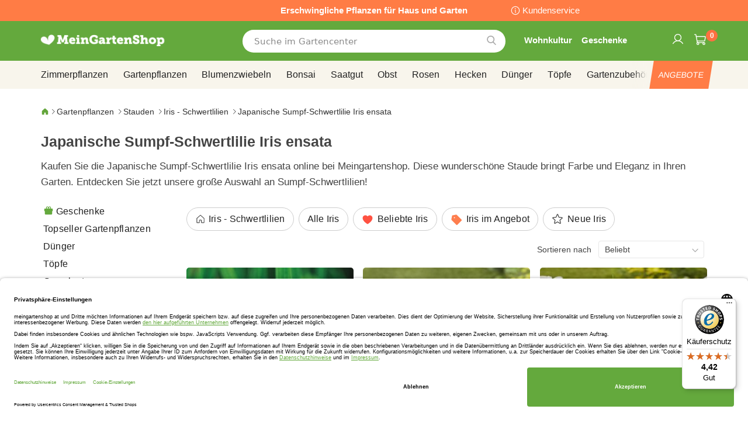

--- FILE ---
content_type: text/html; charset=UTF-8
request_url: https://www.meingartenshop.at/gartenpflanzen/stauden/iris-schwertlilien/japanische-sumpf-schwertlilie-iris-ensata
body_size: 45824
content:
 <!doctype html><html lang="de"><head prefix="og: http://ogp.me/ns# category: http://ogp.me/ns/category#"><script> var LOCALE = 'de\u002DAT'; var BASE_URL = 'https\u003A\u002F\u002Fwww.meingartenshop.at\u002F'; var require = { 'baseUrl': 'https\u003A\u002F\u002Fwww.meingartenshop.at\u002Fstatic\u002Ffrontend\u002Fbulbsdirect\u002Fbulbsdirect\u002Dtheme\u002Fde_AT' };</script> <meta charset="utf-8"/>
<meta name="title" content="Japanische Sumpf-Schwertlilie Iris ensata günstig kaufen - Meingartenshop.at "/>
<meta name="description" content="Kaufen sie eine fantastische Japanische Sumpf-Schwertlilie Iris ensata. Das Japanische Sumpf-Schwertlilie Iris ensata bietet alles, was Sie von einem  erwarten."/>
<meta name="keywords" content="Japanische Sumpf-Schwertlilie Iris ensata, Sumpf-Schwertlilien, Iris - Schwertlilien, Meingartenshop"/>
<meta name="robots" content="INDEX,FOLLOW"/>
<meta name="viewport" content="width=device-width, initial-scale=1"/>
<meta name="format-detection" content="telephone=no"/>
<title>Japanische Sumpf-Schwertlilie Iris ensata günstig kaufen - Meingartenshop.at </title>
<link  rel="stylesheet" type="text/css"  media="all" href="https://www.meingartenshop.at/static/frontend/bulbsdirect/bulbsdirect-theme/de_AT/css/styles-m.min.css" />
<link  rel="stylesheet" type="text/css"  media="all" href="https://www.meingartenshop.at/static/frontend/bulbsdirect/bulbsdirect-theme/de_AT/Amasty_Affiliate/css/default.min.css" />
<link  rel="stylesheet" type="text/css"  media="all" href="https://www.meingartenshop.at/static/frontend/bulbsdirect/bulbsdirect-theme/de_AT/Amasty_Cart/css/vendor/owl.carousel.min.css" />
<link  rel="stylesheet" type="text/css"  media="all" href="https://www.meingartenshop.at/static/frontend/bulbsdirect/bulbsdirect-theme/de_AT/Amasty_Base/vendor/slick/amslick.min.css" />
<link  rel="stylesheet" type="text/css"  media="all" href="https://www.meingartenshop.at/static/frontend/bulbsdirect/bulbsdirect-theme/de_AT/Magezon_Core/css/mgz_bootstrap.min.css" />
<link  rel="stylesheet" type="text/css"  media="all" href="https://www.meingartenshop.at/static/frontend/bulbsdirect/bulbsdirect-theme/de_AT/Magezon_NinjaMenus/css/styles.min.css" />
<link  rel="stylesheet" type="text/css"  media="all" href="https://www.meingartenshop.at/static/frontend/bulbsdirect/bulbsdirect-theme/de_AT/RVSCC_Lazycat/css/widget.min.css" />
<link  rel="stylesheet" type="text/css"  media="screen and (min-width: 768px)" href="https://www.meingartenshop.at/static/frontend/bulbsdirect/bulbsdirect-theme/de_AT/css/styles-l.min.css" />

<link  rel="stylesheet" type="text/css"  rel="stylesheet" type="text/css" href="https://www.meingartenshop.at/static/frontend/bulbsdirect/bulbsdirect-theme/de_AT/Magento_Theme/css/styles_temp_v12.min.css" />
<link  rel="stylesheet" type="text/css"  rel="stylesheet" type="text/css" href="/css/styles.css" />
<link  rel="stylesheet" type="text/css"  media="all" href="https://www.meingartenshop.at/static/frontend/bulbsdirect/bulbsdirect-theme/de_AT/css/category.min.css" />
<script  type="text/javascript"  src="https://www.meingartenshop.at/static/frontend/bulbsdirect/bulbsdirect-theme/de_AT/requirejs/require.min.js"></script>
<script  type="text/javascript"  src="https://www.meingartenshop.at/static/frontend/bulbsdirect/bulbsdirect-theme/de_AT/requirejs-min-resolver.min.js"></script>
<script  type="text/javascript"  src="https://www.meingartenshop.at/static/frontend/bulbsdirect/bulbsdirect-theme/de_AT/mage/requirejs/mixins.min.js"></script>
<script  type="text/javascript"  src="https://www.meingartenshop.at/static/frontend/bulbsdirect/bulbsdirect-theme/de_AT/magepack/requirejs-config-common.min.js"></script>
<script  type="text/javascript"  src="https://www.meingartenshop.at/static/frontend/bulbsdirect/bulbsdirect-theme/de_AT/magepack/requirejs-config-category.min.js"></script>
<script  type="text/javascript"  src="https://www.meingartenshop.at/static/frontend/bulbsdirect/bulbsdirect-theme/de_AT/requirejs-config.min.js"></script>
<script  type="text/javascript"  src="https://www.meingartenshop.at/static/frontend/bulbsdirect/bulbsdirect-theme/de_AT/js/disable-jquery-migrate-warnings.min.js"></script>
<script  type="text/javascript"  src="https://www.meingartenshop.at/static/frontend/bulbsdirect/bulbsdirect-theme/de_AT/Anowave_Ec/js/ec.min.js"></script>
<script  type="text/javascript"  src="https://www.meingartenshop.at/static/frontend/bulbsdirect/bulbsdirect-theme/de_AT/Anowave_Ec4/js/ec4.min.js"></script>
<link  rel="canonical" href="https://www.meingartenshop.at/gartenpflanzen/stauden/iris-schwertlilien/japanische-sumpf-schwertlilie-iris-ensata" />
<link  rel="icon" type="image/x-icon" href="https://www.meingartenshop.at/media/favicon/stores/6/favicon-144x144.png" />
<link  rel="shortcut icon" type="image/x-icon" href="https://www.meingartenshop.at/media/favicon/stores/6/favicon-144x144.png" />
<link rel="stylesheet" type="text/css" href="/css/styles.css?v=2.4.0">

<script src="/css/custom_de.js"></script>

<meta name="google-site-verification" content="M-woe0zJOwxeZA57TXgCAo_ElLWOEws-Naok9MQOZUk" />

<!-- Begin eTrusted bootstrap tag -->
<script data-usercentrics="Trusted Shops" type="text/plain" src="https://integrations.etrusted.com/applications/widget.js/v2" defer async></script>
<!-- End eTrusted bootstrap tag -->


<link rel="preconnect" href="//privacy-proxy.usercentrics.eu">    
<link rel="preload" href="//privacy-proxy.usercentrics.eu/latest/uc-block.bundle.js" as="script">    
<script id="usercentrics-cmp" data-settings-id="s4InF3kYx3oxXe" data-language="de" src="https://app.usercentrics.eu/browser-ui/latest/loader.js" async> </script>    
<script src="https://privacy-proxy.usercentrics.eu/latest/uc-block.bundle.js" async></script>

<!-- GOOGLE CONSENT MODE INTEGRATION -->
<script type="text/javascript">
     // create dataLayer
     window.dataLayer = window.dataLayer || [];
     function gtag() {
          dataLayer.push(arguments);
     }

     // set „denied" as default for both ad and analytics storage, as well as ad_user_data and ad_personalization,
     gtag("consent", "default", {
          ad_user_data: "denied",
          ad_personalization: "denied",
          ad_storage: "denied",
          analytics_storage: "denied",
          wait_for_update: 2000 // milliseconds to wait for update
     });
</script>
<!-- END OF GOOGLE CONSENT MODE INTEGRATION -->   <script type="text/x-magento-init">
        {
            "*": {
                "Magento_PageCache/js/form-key-provider": {
                    "isPaginationCacheEnabled":
                        0                }
            }
        }</script><script data-ommit="true" nonce="bHU5ZnRvbW85dml3a204dDk3MDFxMjhmZGJnaTRiNmU="></script>    <script data-ommit="true" nonce="bHU5ZnRvbW85dml3a204dDk3MDFxMjhmZGJnaTRiNmU=">

	window.dataLayer = window.dataLayer || [];

	 window.AEC = window.AEC || { version: "104.0.6"	};

	 AEC.Const = 
	{
		TIMING_CATEGORY_ADD_TO_CART:		'Add To Cart Time',
		TIMING_CATEGORY_REMOVE_FROM_CART:	'Remove From Cart Time',
		TIMING_CATEGORY_PRODUCT_CLICK:		'Product Detail Click Time',
		TIMING_CATEGORY_CHECKOUT:			'Checkout Time',
		TIMING_CATEGORY_CHECKOUT_STEP:		'Checkout Step Time',
		TIMING_CATEGORY_PRODUCT_WISHLIST:	'Add to Wishlist Time',
		TIMING_CATEGORY_PRODUCT_COMPARE:	'Add to Compare Time'
	};

	AEC.Const.URL 					= 'https://www.meingartenshop.at/';
	AEC.Const.VARIANT_DELIMITER 	= '-';
	AEC.Const.VARIANT_DELIMITER_ATT = ':';

	 AEC.Const.CHECKOUT_STEP_SHIPPING 	= 1;
	AEC.Const.CHECKOUT_STEP_PAYMENT  	= 2;
	AEC.Const.CHECKOUT_STEP_ORDER  		= 3;

	 AEC.Const.DIMENSION_SEARCH = 18;

	 AEC.Const.COOKIE_DIRECTIVE 								= false;
	AEC.Const.COOKIE_DIRECTIVE_SEGMENT_MODE 				= false;
	AEC.Const.COOKIE_DIRECTIVE_SEGMENT_MODE_EVENTS			= ["cookieConsentGranted"];	
	AEC.Const.COOKIE_DIRECTIVE_CONSENT_GRANTED_EVENT 		= "cookieConsentGranted";
	AEC.Const.COOKIE_DIRECTIVE_CONSENT_DECLINE_EVENT 		= "cookieConsentDeclined";

	 AEC.Const.COOKIE_DIRECTIVE_CONSENT_GRANTED = AEC.CookieConsent.getConsent("cookieConsentGranted");


	 AEC.Const.COOKIE_DIRECTIVE_OVERRIDE_DECLINE = false;
	
	 AEC.Const.CATALOG_CATEGORY_ADD_TO_CART_REDIRECT_EVENT = "catalogCategoryAddToCartRedirect";

	 AEC.Message = 
	{
		confirm: 			 true,
		confirmRemoveTitle:  "Sind Sie sicher?",
		confirmRemove: 		 "Soll dieser Artikel wirklich aus Ihrem Warenkorb entfernt werden?"
	};
			
	AEC.storeName 			= "Meingartenshop AT DE";
	AEC.currencyCode	 	= "EUR";
	AEC.useDefaultValues 	= false;
	AEC.facebook 			= false;
	AEC.facebookInitParams 	= [];

	 AEC.SUPER = [];

	 AEC.CONFIGURABLE_SIMPLES = [];

	 AEC.BUNDLE = {"bundles":[],"options":[]};

	 AEC.localStorage = true;

	 AEC.summary = false;

	 AEC.reset = false;

	 AEC.tax = 1;</script> <script data-ommit="true" nonce="bHU5ZnRvbW85dml3a204dDk3MDFxMjhmZGJnaTRiNmU=">

    (summary => 
    {
    	if (summary)
    	{
        	let getSummary = (event) => 
        	{
            	AEC.Request.post("https:\/\/www.meingartenshop.at\/datalayer\/index\/cart\/",{ event:event }, (response) => 
            	{
                	dataLayer.push(response);
               	});
            };

            ['ec.cookie.remove.item.data','ec.cookie.update.item.data','ec.cookie.add.data'].forEach(event => 
            {
            	AEC.EventDispatcher.on(event, (event => 
            	{
                	return () => 
                	{
                    	setTimeout(() => { getSummary(event); }, 2000);
                    };
                })(event));
            });
    	}
    })(AEC.summary);</script><script data-ommit="true" nonce="bHU5ZnRvbW85dml3a204dDk3MDFxMjhmZGJnaTRiNmU=">

    if ('undefined' !== typeof AEC && AEC.GA4)
    {
    	AEC.GA4.enabled = true;

    	 AEC.GA4.conversion_event = "purchase";

    	 AEC.GA4.currency = "EUR";

    	 AEC.GA4.quote = [];
    }</script><script data-ommit="true" nonce="bHU5ZnRvbW85dml3a204dDk3MDFxMjhmZGJnaTRiNmU=">

	 window.dataLayer = window.dataLayer || [];

	  var dataLayerTransport = (function()
	{
		var data = [];
		
		return {
			data:[],
			push: function(data)
			{
				this.data.push(data);
				
				return this;
			},
			serialize: function()
			{
				return this.data;
			}
		}	
	})();</script>  <script data-ommit="true" nonce="bHU5ZnRvbW85dml3a204dDk3MDFxMjhmZGJnaTRiNmU=">

	/* Dynamic remarketing */
	window.google_tag_params = window.google_tag_params || {};

	/* Default pagetype */
	window.google_tag_params.ecomm_pagetype = 'category';

	/* Grouped products collection */
	window.G = [];

	/**
	 * Global revenue 
	 */
	window.revenue = 0;

	/**
	 * DoubleClick
	 */
	window.DoubleClick = 
	{
		DoubleClickRevenue:	 	0,
		DoubleClickTransaction: 0,
		DoubleClickQuantity: 	0
	};
	
	 AEC.Cookie.visitor({"visitorLoginState":"Logged out","visitorLifetimeValue":0,"visitorExistingCustomer":"Nein","visitorType":"NOT LOGGED IN","currentStore":"Meingartenshop AT DE"}).push(dataLayer, false);

	 dataLayer.push({ pageType: "category"});</script>   <!-- Google Tag Manager -->
<script nonce="bHU5ZnRvbW85dml3a204dDk3MDFxMjhmZGJnaTRiNmU=">(function(w,d,s,l,i){w[l]=w[l]||[];w[l].push({'gtm.start':
new Date().getTime(),event:'gtm.js'});var f=d.getElementsByTagName(s)[0],
j=d.createElement(s),dl=l!='dataLayer'?'&l='+l:'';j.async=true;j.nonce='bHU5ZnRvbW85dml3a204dDk3MDFxMjhmZGJnaTRiNmU=';j.src=
'https://www.googletagmanager.com/gtm.js?id='+i+dl;f.parentNode.insertBefore(j,f);
})(window,document,'script','dataLayer','GTM-W5HRLQM');</script>
<!-- End Google Tag Manager -->  <script data-ommit="true" nonce="bHU5ZnRvbW85dml3a204dDk3MDFxMjhmZGJnaTRiNmU=">

    </script> <script data-ommit="true" nonce="bHU5ZnRvbW85dml3a204dDk3MDFxMjhmZGJnaTRiNmU=">AEC.Bind.apply({"performance":false})</script>     <link rel="prefetch" as="script" href="https://www.meingartenshop.at/static/frontend/bulbsdirect/bulbsdirect-theme/de_AT/magepack/bundle-common.min.js"/>  <link rel="prefetch" as="script" href="https://www.meingartenshop.at/static/frontend/bulbsdirect/bulbsdirect-theme/de_AT/magepack/bundle-category.min.js"/>  <!-- added by Trusted Shops app: Start --><script src="https://integrations.etrusted.com/applications/widget.js/v2" async defer></script><!-- End --> <style> #confirmBox, .am-related-title > .am-title { background-color: #FFFFFF; }   #confirmBox a, #confirmBox a:hover, #confirmBox a:active, #confirmBox .amrelated-confirm-header { color: #333333; }   .amcart-confirm-buttons .button { color: #FFFFFF; }   .amcart-confirm-buttons .am-btn-left { background-color: #BBBBBB; }   .amcart-confirm-buttons .am-btn-right { background-color: #FF9416; }   .amcart-confirm-buttons, .amcart-confirm-buttons .checkout, .amcart-confirm-buttons .checkout:hover, .amcart-confirm-buttons .checkout:active, .amcart-message-box, .am-related-box, #am-a-count, #am-a-count:visited, .am-related-title > .am-title { color: #444444; } </style> <style> .ec-gtm-cookie-directive > div { background: #ffffff; color: #000000; -webkit-border-radius: 8px; -moz-border-radius: 8px; -ms-border-radius: 8px; -o-border-radius: 8px; border-radius: 8px; } .ec-gtm-cookie-directive > div > div > div a.action.accept, .ec-gtm-cookie-directive > div > div > div a.action.accept-all { color: #8bc53f; } .ec-gtm-cookie-directive > div > div > div a.action.refuse, .ec-gtm-cookie-directive > div > div > div a.action.customize { color: #000000; } .ec-gtm-cookie-directive > div > div > div .ec-gtm-cookie-directive-note-toggle { color: #8bc53f; } .ec-gtm-cookie-directive-segments { background: #ffffff; } .ec-gtm-cookie-directive-segments > div input[type="checkbox"] + label:before { border:1px solid #000000; }</style><style>.lr3fmfj{float:none}.lr3fmfj > .item-submenu{width:900px !important}.vckermh > .item-submenu{width:1180px !important}.fo173ya > .item-submenu{width:900px !important}.dyo0nq1 > .item-submenu{width:600px !important}.asavarv > .item-submenu{width:600px !important}.bwtk3v1 > .item-submenu{width:900px !important}.wn1i6xm > .item-submenu{width:600px !important}.wn1inrv > .item-submenu{width:600px !important}.sp64iql > .item-submenu{width:600px !important}.euhuxyq > .item-submenu{width:600px !important}.ek6hmfd > .item-submenu{width:900px !important}#ninjamenus102.ninjamenus .level0:hover > a,#ninjamenus102.ninjamenus.ninjamenus-drilldown .level0:hover > a{background-color:#ffffff}#ninjamenus102.ninjamenus .level0 .item-submenu .nav-item > a:hover,#ninjamenus102.ninjamenus-drilldown .nav-item.active > a:hover{color:#000000;background-color:#f6f6f6}#ninjamenus5.ninjamenus .level0:hover > a,#ninjamenus5.ninjamenus.ninjamenus-drilldown .level0:hover > a{background-color:#ffffff}</style></head><body data-container="body" data-mage-init='{"loaderAjax": {}, "loader": { "icon": "https://www.meingartenshop.at/static/frontend/bulbsdirect/bulbsdirect-theme/de_AT/images/loader-2.gif"}}' class="meingartenshop_at_de meingartenshop_at theme-1 page-with-filter page-products categorypath-gartenpflanzen-stauden-iris-schwertlilien-japanische-sumpf-schwertlilie-iris-ensata category-japanische-sumpf-schwertlilie-iris-ensata catalog-category-view page-layout-2columns-left" id="html-body">         <div  class="ambanners ambanner-10" data-position="10" data-bannerid="" data-role="amasty-banner-container" ></div> <div class="cookie-status-message" id="cookie-status">The store will not work correctly when cookies are disabled.</div> <script type="text&#x2F;javascript">document.querySelector("#cookie-status").style.display = "none";</script> <script type="text/x-magento-init">
    {
        "*": {
            "cookieStatus": {}
        }
    }</script> <script type="text/x-magento-init">
    {
        "*": {
            "mage/cookies": {
                "expires": null,
                "path": "\u002F",
                "domain": ".www.meingartenshop.at",
                "secure": true,
                "lifetime": "3600"
            }
        }
    }</script>  <noscript><div class="message global noscript"><div class="content"><p><strong>JavaScript scheint in Ihrem Browser deaktiviert zu sein.</strong> <span> Um unsere Website in bester Weise zu erfahren, aktivieren Sie Javascript in Ihrem Browser.</span></p></div></div></noscript>    <script> window.cookiesConfig = window.cookiesConfig || {}; window.cookiesConfig.secure = true; </script> <script>    require.config({
        map: {
            '*': {
                wysiwygAdapter: 'mage/adminhtml/wysiwyg/tiny_mce/tinymceAdapter'
            }
        }
    });</script>  <!-- Google Tag Manager (noscript) -->
<noscript><iframe src="https://www.googletagmanager.com/ns.html?id=GTM-W5HRLQM"
height="0" width="0" style="display:none;visibility:hidden"></iframe></noscript>
<!-- End Google Tag Manager (noscript) -->  <script type="text/x-magento-init">
{"*":{"Chessio_Matomo\/js\/tracker":{"scriptUrl":"https:\/\/phpstack-967793-4243566.cloudwaysapps.com\/matomo.js","trackerUrl":"https:\/\/phpstack-967793-4243566.cloudwaysapps.com\/matomo.php","siteId":7,"actions":[["setEcommerceView",false,false,"Japanische Sumpf-Schwertlilie Iris ensata"],["enableLinkTracking",true],["setLinkTrackingTimer",500],["trackPageView"]]}}}</script>  <script>    (function (w, d) {
        w._paq = w._paq || [];
        w._paq.push(['setTrackerUrl', 'https://phpstack-967793-4243566.cloudwaysapps.com/matomo.php']);
        w._paq.push(['setSiteId', 7]);
        var g = d.createElement('script'),
            s = d.getElementsByTagName('script')[0];
        g.type = 'text/javascript';
        g.async = true;
        g.defer = true;
        g.src = 'https://phpstack-967793-4243566.cloudwaysapps.com/matomo.js';
        s.parentNode.insertBefore(g, s);
    })(window, document);</script>   <script>    (function (require, undefined) {
        'use strict';
        var moduleName = 'Chessio_Matomo/js/tracker';
        (require !== undefined) && require([moduleName], undefined, function (e) {
            if (e.requireType === 'scripterror'
                && (e.requireModules && e.requireModules[0]) === moduleName
            ) {
                require.undef(moduleName);
                define(moduleName, function () {
                    var noop = function () { /* NoOp */ };
                    var error = function () {
                        throw new Error('Failed to load Matomo module');
                    };
                    var mock = {
                        createTracker: error,
                        getMatomo: error,
                        getTracker: error,
                        push: noop
                    };
                    mock[moduleName] = noop;
                    return mock;
                });
            }
        });
    })(require);</script> <noscript><p><img src="https://phpstack-967793-4243566.cloudwaysapps.com/matomo.php?idsite=7&rec=1&url=https%3A%2F%2Fwww.meingartenshop.at%2Fgartenpflanzen%2Fstauden%2Firis-schwertlilien%2Fjapanische-sumpf-schwertlilie-iris-ensata" style="border: 0;" alt="" /></p></noscript> <div class="widget block block-static-block"><div class="topbar_head">
<div class="topbar_head_cont">
<div class="topbar_head_l" style="visibility: hidden;">.</div>
<div class="topbar_head_c">Erschwingliche Pflanzen für Haus und Garten</div>
<div class="topbar_head_r"><a class="topbar-service" title="Kundenservice" href="/kundenservice">Kundenservice</a></div>
</div>
</div><span id="widget33"></span></div><div class="page-wrapper"><header class="page-header"><div class="header content"> <span data-action="toggle-nav" class="action nav-toggle"><span>Navigation umschalten</span></span> <a class="logo" href="https://www.meingartenshop.at/" title="MeinGartenShop&#x20;Online&#x20;G&#xE4;rtnerei" aria-label="store logo"><img src="https://www.meingartenshop.at/media/logo/stores/6/logo_meingartenshop.png" title="MeinGartenShop&#x20;Online&#x20;G&#xE4;rtnerei" alt="MeinGartenShop&#x20;Online&#x20;G&#xE4;rtnerei" width="460" height="42" /></a>   <div data-block="minicart" class="minicart-wrapper"><a class="action showcart" href="https://www.meingartenshop.at/checkout/cart/" data-bind="scope: 'minicart_content'"><span class="text">Mein Warenkorb</span> <span class="counter qty empty" data-bind="css: { empty: !!getCartParam('summary_count') == false && !isLoading() }, blockLoader: isLoading"><span class="counter-number"><!-- ko text: getCartParam('summary_count') ? getCartParam('summary_count').toLocaleString(window.LOCALE) : '0' --><!-- /ko --></span> <span class="counter-label"><!-- ko if: getCartParam('summary_count') --><!-- ko text: getCartParam('summary_count').toLocaleString(window.LOCALE) --><!-- /ko --><!-- ko i18n: 'items' --><!-- /ko --><!-- /ko --></span></span></a>  <script>    require(['jquery'], function ($) {
        $('a.action.showcart').on('click', function() {
            $(document.body).trigger('processStart');
        });
    });</script>  <script>window.checkout = {"shoppingCartUrl":"https:\/\/www.meingartenshop.at\/checkout\/cart\/","checkoutUrl":"https:\/\/www.meingartenshop.at\/checkout\/","updateItemQtyUrl":"https:\/\/www.meingartenshop.at\/checkout\/sidebar\/updateItemQty\/","removeItemUrl":"https:\/\/www.meingartenshop.at\/checkout\/sidebar\/removeItem\/","imageTemplate":"Magento_Catalog\/product\/image_with_borders","baseUrl":"https:\/\/www.meingartenshop.at\/","minicartMaxItemsVisible":5,"websiteId":"6","maxItemsToDisplay":10,"storeId":"6","storeGroupId":"6","agreementIds":["6"],"customerLoginUrl":"https:\/\/www.meingartenshop.at\/customer\/account\/login\/referer\/aHR0cHM6Ly93d3cubWVpbmdhcnRlbnNob3AuYXQvZ2FydGVucGZsYW56ZW4vc3RhdWRlbi9pcmlzLXNjaHdlcnRsaWxpZW4vamFwYW5pc2NoZS1zdW1wZi1zY2h3ZXJ0bGlsaWUtaXJpcy1lbnNhdGE~\/","isRedirectRequired":false,"autocomplete":"off","captcha":{"user_login":{"isCaseSensitive":false,"imageHeight":50,"imageSrc":"","refreshUrl":"https:\/\/www.meingartenshop.at\/captcha\/refresh\/","isRequired":false,"timestamp":1768633058}}}</script> <script type="text/x-magento-init">
    {
        "[data-block='minicart']": {
            "Magento_Ui/js/core/app": {"components":{"minicart_content":{"children":{"subtotal.container":{"children":{"subtotal":{"children":{"subtotal.totals":{"config":{"display_cart_subtotal_incl_tax":0,"display_cart_subtotal_excl_tax":1,"template":"Magento_Tax\/checkout\/minicart\/subtotal\/totals"},"children":{"subtotal.totals.msrp":{"component":"Magento_Msrp\/js\/view\/checkout\/minicart\/subtotal\/totals","config":{"displayArea":"minicart-subtotal-hidden","template":"Magento_Msrp\/checkout\/minicart\/subtotal\/totals"}}},"component":"Magento_Tax\/js\/view\/checkout\/minicart\/subtotal\/totals"}},"component":"uiComponent","config":{"template":"Magento_Checkout\/minicart\/subtotal"}}},"component":"uiComponent","config":{"displayArea":"subtotalContainer"}},"item.renderer":{"component":"Magento_Checkout\/js\/view\/cart-item-renderer","config":{"displayArea":"defaultRenderer","template":"Magento_Checkout\/minicart\/item\/default"},"children":{"item.image":{"component":"Magento_Catalog\/js\/view\/image","config":{"template":"Magento_Catalog\/product\/image","displayArea":"itemImage"}},"checkout.cart.item.price.sidebar":{"component":"uiComponent","config":{"template":"Magento_Checkout\/minicart\/item\/price","displayArea":"priceSidebar"}}}},"extra_info":{"component":"uiComponent","config":{"displayArea":"extraInfo"}},"promotion":{"component":"uiComponent","config":{"displayArea":"promotion"}}},"config":{"itemRenderer":{"default":"defaultRenderer","simple":"defaultRenderer","virtual":"defaultRenderer"},"template":"Magento_Checkout\/minicart\/content"},"component":"Magento_Checkout\/js\/view\/minicart"}},"types":[]}        },
        "*": {
            "Magento_Ui/js/block-loader": "https\u003A\u002F\u002Fwww.meingartenshop.at\u002Fstatic\u002Ffrontend\u002Fbulbsdirect\u002Fbulbsdirect\u002Dtheme\u002Fde_AT\u002Fimages\u002Floader\u002D1.gif"
        }
    }</script></div>  <div class="block block-search" data-amsearch-wrapper="block" data-bind=" scope: 'amsearch_wrapper', mageInit: { 'Magento_Ui/js/core/app': { components: { amsearch_wrapper: { component: 'Amasty_Xsearch/js/wrapper', data: {&quot;url&quot;:&quot;https:\/\/www.meingartenshop.at\/amasty_xsearch\/autocomplete\/index\/&quot;,&quot;url_result&quot;:&quot;https:\/\/www.meingartenshop.at\/catalogsearch\/result\/&quot;,&quot;url_popular&quot;:&quot;https:\/\/www.meingartenshop.at\/search\/term\/popular\/&quot;,&quot;isDynamicWidth&quot;:true,&quot;isProductBlockEnabled&quot;:true,&quot;width&quot;:500,&quot;displaySearchButton&quot;:false,&quot;fullWidth&quot;:false,&quot;minChars&quot;:3,&quot;delay&quot;:500,&quot;currentUrlEncoded&quot;:&quot;aHR0cHM6Ly93d3cubWVpbmdhcnRlbnNob3AuYXQvZ2FydGVucGZsYW56ZW4vc3RhdWRlbi9pcmlzLXNjaHdlcnRsaWxpZW4vamFwYW5pc2NoZS1zdW1wZi1zY2h3ZXJ0bGlsaWUtaXJpcy1lbnNhdGE~&quot;,&quot;color_settings&quot;:[],&quot;popup_display&quot;:0,&quot;preloadEnabled&quot;:false,&quot;isSeoUrlsEnabled&quot;:false,&quot;seoKey&quot;:&quot;search&quot;,&quot;isSaveSearchInputValueEnabled&quot;:false} } } } }"><div class="block block-content" data-bind=" css: { '-opened': opened }, afterRender: initCssVariables">  <div class="field search"><div class="amsearch-input-wrapper" data-bind=" css: { '-dynamic-width': data.isDynamicWidth, '-match': $data.readyForSearch() }"><input type="text" name="q" id="search" placeholder="Suche&#x20;im&#x20;Gartencenter" class="amsearch-input" maxlength="128" role="combobox" aria-haspopup="false" aria-autocomplete="both" autocomplete="off" aria-expanded="false" data-amsearch-block="input" data-bind=" afterRender: initInputValue, hasFocus: focused, value: inputValue, event: { keypress: onEnter }, valueUpdate: 'input'"><button class="action search" title="Suche" data-bind="event: { click: search }"></button></div></div>    <section class="amsearch-result-section page-products" data-amsearch-js="results" style="display: none;" data-bind=" css: { '-small': $data.data.width < 700 && !$data.data.fullWidth }, afterRender: function (node) { initResultSection(node, 1) }, style: resultSectionStyles(), visible: $data.opened()"><!-- ko if: !$data.match() && $data.preload() --><!-- ko template: { name: templates.preload } --><!-- /ko --><!-- /ko --><!-- ko if: $data.match() --><!-- ko template: { name: templates.results } --><!-- /ko --><!-- /ko --><!-- ko if: $data.message() && $data.message().length --><!-- ko template: { name: templates.message } --><!-- /ko --><!-- /ko --></section></div></div><ul class="compare wrapper"> <li class="item link compare" data-bind="scope: 'compareProducts'" data-role="compare-products-link"><a class="action compare no-display" title="Produkte&#x20;vergleichen" data-bind="attr: {'href': compareProducts().listUrl}, css: {'no-display': !compareProducts().count}" >Produkte vergleichen <span class="counter qty" data-bind="text: compareProducts().countCaption"></span></a></li> <script type="text/x-magento-init">
{"[data-role=compare-products-link]": {"Magento_Ui/js/core/app": {"components":{"compareProducts":{"component":"Magento_Catalog\/js\/view\/compare-products"}}}}}</script></ul><div class="header_service_menu hsm_new UITic-plus-title">
<div class="user_icon cus_servicehelp"><a class="insp-nav" href="/home-decor"><em class="service-title">Wohnkultur</em></a> <a class="insp-nav" href="/geschenke"><em class="service-title">Geschenke</em></a></div>
<div class="user_icon cus_service"><a href="/wishlist/"><img class="ic-heart" src="[data-uri]" alt="icon service" width="22"></a></div>
</div><span id="widget30"></span><div class="panel header"> <a class="action skip contentarea" href="#contentarea"><span> Zum Inhalt springen</span></a>  <ul class="header links">  <li class="greet welcome" data-bind="scope: 'customer'"><!-- ko if: customer().fullname --><span class="logged-in" data-bind="text: new String('Willkommen, %1!'). replace('%1', customer().fullname)"></span> <!-- /ko --><!-- ko ifnot: customer().fullname --><span class="not-logged-in" data-bind="text: 'Willkommen'"></span>  <!-- /ko --></li>  <script type="text/x-magento-init">
        {
            "*": {
                "Magento_Ui/js/core/app": {
                    "components": {
                        "customer": {
                            "component": "Magento_Customer/js/view/customer"
                        }
                    }
                }
            }
        }</script>  <li class="link authorization-link" data-label="oder"><a href="https://www.meingartenshop.at/customer/account/login/referer/aHR0cHM6Ly93d3cubWVpbmdhcnRlbnNob3AuYXQvZ2FydGVucGZsYW56ZW4vc3RhdWRlbi9pcmlzLXNjaHdlcnRsaWxpZW4vamFwYW5pc2NoZS1zdW1wZi1zY2h3ZXJ0bGlsaWUtaXJpcy1lbnNhdGE~/" >Anmelden</a></li><li><a href="https://www.meingartenshop.at/customer/account/create/" id="idvVfMTDmr" >Ein Konto erstellen</a></li></ul></div></div></header>  <div class="sections nav-sections"> <div class="section-items nav-sections-items" data-mage-init='{"tabs":{"openedState":"active"}}'>  <div class="section-item-title nav-sections-item-title" data-role="collapsible"><a class="nav-sections-item-switch" data-toggle="switch" href="#store.menu">Menü</a></div><div class="section-item-content nav-sections-item-content" id="store.menu" data-role="content">   <nav class="navigation" data-action="navigation">   <div id="ninjamenus2" class="ninjamenus  ninjamenus-horizontal ninjamenus-mobile-accordion ninjamenus-desktop mobile-menu ninjamenus-top" data-type="horizontal" data-mobile-type="accordion" data-mage-init='{"ninjamenustop": {"id": "ninjamenus2","mobileBreakpoint": 768, "stick": false}}'>  <div class="magezon-builder magezon-builder-preload"><div class="xx52q9m mgz-element nav-item level0"><a href="/" ><span class="title">Home</span> </a> </div><div id="sale_menu_item" class="x6l46b1 mgz-element nav-item level0"><a href="https://www.meingartenshop.at/angebote" ><span class="title"><span class="sale__en">Sale</span><span class="sale__fr">Soldes</span><span class="sale__be">Solden</span></span> </a> </div><div id="pop-item" class="upspgcr mgz-element nav-item level0"><a href="https://www.meingartenshop.at/gartenpflanzen/topseller-gartenpflanzen" ><span class="title">Topseller Gartenpflanzen</span> </a> </div><div id="gifts-item" class="lmtldi4 mgz-element nav-item mega left_edge_parent_item level0"><a href="https://www.meingartenshop.at/geschenke" ><span class="title">Geschenke</span> <i class="caret fas mgz-fa-angle-down"></i> </a> <div class="item-submenu mgz-element-inner lmtldi4-s"><div class="sr4aian mgz-element nav-item"><a href="https://www.meingartenshop.at/geschenke/gift-ideas" ><span class="title">Geschenkideen</span> </a> </div><div class="xa9n50a mgz-element nav-item"><a href="https://www.meingartenshop.at/geschenke/beliebte-geschenke" ><span class="title">Beliebte Geschenke</span> </a> </div><div class="h1plven mgz-element nav-item"><a href="https://www.meingartenshop.at/geschenke/grusskarten" ><span class="title">Grusskarten</span> </a> </div></div></div><div class="qgksv5q mgz-element nav-item mega left_edge_parent_item level0"><a href="https://www.meingartenshop.at/zimmerpflanzen" ><span class="title">Zimmerpflanzen</span> <i class="caret fas mgz-fa-angle-down"></i> </a> <div class="item-submenu mgz-element-inner qgksv5q-s"><div class="buhdgek mgz-element nav-item mega left_edge_parent_item"><a href="https://www.meingartenshop.at/zimmerpflanzen/house-plant-varieties" ><span class="title">Sorten von Zimmerpflanzen</span> <i class="caret fas mgz-fa-angle-down"></i> </a> <div class="item-submenu mgz-element-inner buhdgek-s"><div class="pf2ec3w mgz-element nav-item"><a href="https://www.meingartenshop.at/zimmerpflanzen/aloe-vera" ><span class="title">Aloe vera</span> </a> </div><div class="h271it6 mgz-element nav-item"><a href="https://www.meingartenshop.at/zimmerpflanzen/agave" ><span class="title">Agave</span> </a> </div><div class="xvkbx8u mgz-element nav-item"><a href="https://www.meingartenshop.at/zimmerpflanzen/anthurium" ><span class="title">Anthurium - Flamingoblume</span> </a> </div><div class="po15fr4 mgz-element nav-item"><a href="https://www.meingartenshop.at/zimmerpflanzen/begonie" ><span class="title">Begonie</span> </a> </div><div class="v73wfvd mgz-element nav-item"><a href="https://www.meingartenshop.at/zimmerpflanzen/bromelia" ><span class="title">Bromelia</span> </a> </div><div class="yqaxrag mgz-element nav-item"><a href="https://www.meingartenshop.at/zimmerpflanzen/calathea" ><span class="title">Calathea</span> </a> </div><div class="eumt5w7 mgz-element nav-item"><a href="https://www.meingartenshop.at/zimmerpflanzen/chloropythum" ><span class="title">Chloropythum</span> </a> </div><div class="hx76b6q mgz-element nav-item"><a href="https://www.meingartenshop.at/zimmerpflanzen/crassula" ><span class="title">Crassula</span> </a> </div><div class="b9cqtlt mgz-element nav-item"><a href="https://www.meingartenshop.at/zimmerpflanzen/cyclamen" ><span class="title">Cyclamen</span> </a> </div><div class="xjjjt1v mgz-element nav-item"><a href="https://www.meingartenshop.at/zimmerpflanzen/dieffenbachia" ><span class="title">Dieffenbachia</span> </a> </div><div class="bev9mt6 mgz-element nav-item"><a href="https://www.meingartenshop.at/zimmerpflanzen/dracena" ><span class="title">Dracena - Drachenbaum</span> </a> </div><div class="saa4bo8 mgz-element nav-item"><a href="https://www.meingartenshop.at/zimmerpflanzen/echeveria" ><span class="title">Echeveria</span> </a> </div><div class="ens5rhe mgz-element nav-item"><a href="#" ><span class="title">Euphorbia</span> </a> </div><div class="k8a6juc mgz-element nav-item"><a href="https://www.meingartenshop.at/zimmerpflanzen/ferocactus" ><span class="title">Ferocactus</span> </a> </div><div class="kte0tc6 mgz-element nav-item"><a href="https://www.meingartenshop.at/zimmerpflanzen/ficus" ><span class="title">Ficus - Feige</span> </a> </div><div class="woy481t mgz-element nav-item"><a href="https://www.meingartenshop.at/zimmerpflanzen/gardenia" ><span class="title">Gardenia</span> </a> </div><div class="ob828b2 mgz-element nav-item"><a href="https://www.meingartenshop.at/zimmerpflanzen/gerbera" ><span class="title">Gerbera</span> </a> </div><div class="aubg7kn mgz-element nav-item"><a href="#" ><span class="title">Guzmania</span> </a> </div><div class="jr5jfpe mgz-element nav-item"><a href="https://www.meingartenshop.at/zimmerpflanzen/haworthia" ><span class="title">Haworthia</span> </a> </div><div class="ogtx7u8 mgz-element nav-item"><a href="https://www.meingartenshop.at/zimmerpflanzen/hedera" ><span class="title">Hedera</span> </a> </div><div class="j0mde16 mgz-element nav-item"><a href="https://www.meingartenshop.at/zimmerpflanzen/kalanchoe" ><span class="title">Kalanchoe</span> </a> </div><div class="n6f5euq mgz-element nav-item"><a href="https://www.meingartenshop.at/zimmerpflanzen/monstera" ><span class="title">Monstera</span> </a> </div><div class="w97fh8s mgz-element nav-item"><a href="https://www.meingartenshop.at/zimmerpflanzen/opuntia" ><span class="title">Opuntia</span> </a> </div><div class="yam6o71 mgz-element nav-item"><a href="https://www.meingartenshop.at/zimmerpflanzen/orchideen" ><span class="title">Orchideen</span> </a> </div><div class="ykefaep mgz-element nav-item"><a href="https://www.meingartenshop.at/zimmerpflanzen/pachycereus" ><span class="title">Pachycereus</span> </a> </div><div class="yk5pkx1 mgz-element nav-item"><a href="https://www.meingartenshop.at/zimmerpflanzen/sanseveria" ><span class="title">Sanseveria - Bogenhanf</span> </a> </div><div class="gtdnac8 mgz-element nav-item"><a href="https://www.meingartenshop.at/zimmerpflanzen/schefflera" ><span class="title">Schefflera - Strahlenaralie</span> </a> </div><div class="umii77w mgz-element nav-item"><a href="https://www.meingartenshop.at/zimmerpflanzen/einblatt-spathiphyllum" ><span class="title">Einblatt - Spathiphyllum</span> </a> </div><div class="v8xpwo6 mgz-element nav-item"><a href="#" ></a> </div></div></div><div class="qfvvgy0 mgz-element nav-item"><a href="https://www.meingartenshop.at/zimmerpflanzen/alle-zimmerpflanzen" ><span class="title">Alle Zimmerpflanzen</span> </a> </div><div class="b8smp6x mgz-element nav-item"><a href="https://www.meingartenshop.at/zimmerpflanzen/neue-zimmerpflanzen" ><span class="title">Neue Zimmerpflanzen</span> </a> </div><div class="x36vunj mgz-element nav-item"><a href="https://www.meingartenshop.at/zimmerpflanzen/topseller-zimmerpflanzen" ><span class="title">Topseller Zimmerpflanzen</span> </a> </div><div class="mwwwrs7 mgz-element nav-item"><a href="https://www.meingartenshop.at/zimmerpflanzen/zimmerpflanzen-angebote" ><span class="title">Zimmerpflanzen Angebote</span> </a> </div><div class="mkbxdtm mgz-element nav-item"><a href="https://www.meingartenshop.at/zimmerpflanzen/luftreinigende-zimmerpflanzen" ><span class="title">Luftreinigende Zimmerpflanzen</span> </a> </div><div class="qalr6wh mgz-element nav-item"><a href="https://www.meingartenshop.at/zimmerpflanzen/anspruchslose-zimmerpflanzen" ><span class="title">Anspruchslose Zimmerpflanzen</span> </a> </div><div class="tv7o5l2 mgz-element nav-item"><a href="https://www.meingartenshop.at/zimmerpflanzen/bluhende-zimmerpflanzen" ><span class="title">Blühende Zimmerpflanzen</span> </a> </div><div class="v9gx3ij mgz-element nav-item"><a href="https://www.meingartenshop.at/zimmerpflanzen/hangende-zimmerpflanzen" ><span class="title">Hängende Zimmerpflanzen</span> </a> </div><div class="a86ut0v mgz-element nav-item"><a href="https://www.meingartenshop.at/zimmerpflanzen/grosse-zimmerpflanzen" ><span class="title">Große Zimmerpflanzen</span> </a> </div><div class="s43xw47 mgz-element nav-item"><a href="https://www.meingartenshop.at/zimmerpflanzen/zimmerpflanzen-fur-dunkle-raume" ><span class="title">Zimmerpflanzen für dunkle Räume</span> </a> </div><div class="d2sx7mn mgz-element nav-item"><a href="https://www.meingartenshop.at/zimmerpflanzen/collections" ><span class="title">Kombinationen</span> </a> </div><div class="tgqtunw mgz-element nav-item"><a href="https://www.meingartenshop.at/zimmerpflanzen/artificial-plants" ><span class="title">Künstliche Pflanzen</span> </a> </div><div class="mv88rmg mgz-element nav-item"><a href="https://www.meingartenshop.at/topfe-und-pflanzgefase/indoor-blumentopf" ><span class="title">Zimmertöpfe</span> </a> </div><div class="q9uw78p mgz-element nav-item"><a href="https://www.meingartenshop.at/erde-dunger/potting-soil" ><span class="title">Blumenerde</span> </a> </div></div></div><div class="wkay8qp mgz-element nav-item mega left_edge_parent_item level0"><a href="https://www.meingartenshop.at/gartenpflanzen" ><span class="title">Gartenpflanzen</span> <i class="caret fas mgz-fa-angle-down"></i> </a> <div class="item-submenu mgz-element-inner wkay8qp-s"><div class="qcxdtsr mgz-element nav-item mega left_edge_parent_item"><a href="https://www.meingartenshop.at/gartenpflanzen/straucher" ><span class="title">Sträucher</span> <i class="caret fas mgz-fa-angle-down"></i> </a> <div class="item-submenu mgz-element-inner qcxdtsr-s"><div class="caetfjw mgz-element nav-item mega left_edge_parent_item"><a href="https://www.meingartenshop.at/gartenpflanzen/straucher/sorten" ><span class="title">Sorten</span> <i class="caret fas mgz-fa-angle-down"></i> </a> <div class="item-submenu mgz-element-inner caetfjw-s"><div class="wxkd6us mgz-element nav-item"><a href="https://www.meingartenshop.at/gartenpflanzen/straucher/efeu" ><span class="title">Efeu</span> </a> </div><div class="sj0y975 mgz-element nav-item"><a href="https://www.meingartenshop.at/gartenpflanzen/straucher/blauregen" ><span class="title">Blauregen</span> </a> </div><div class="a3j4fgi mgz-element nav-item"><a href="https://www.meingartenshop.at/gartenpflanzen/obstpflanzen/blaubeeren-heidelbeeren" ><span class="title">Blaubeeren Heidelbeeren</span> </a> </div><div class="elvvs6o mgz-element nav-item mega left_edge_parent_item"><a href="https://www.meingartenshop.at/gartenpflanzen/straucher/hortensie" ><span class="title">Hortensien</span> <i class="caret fas mgz-fa-angle-down"></i> </a> <div class="item-submenu mgz-element-inner elvvs6o-s"><div class="jjold1r mgz-element nav-item"><a href="https://www.meingartenshop.at/gartenpflanzen/straucher/hortensie/waldhortensie-hydrangea-arborescens" ><span class="title">Waldhortensien arborescens</span> </a> </div><div class="te8glsh mgz-element nav-item"><a href="https://www.meingartenshop.at/gartenpflanzen/straucher/hortensie/bauernhortensie-hydrangea-macrophylla" ><span class="title">Bauernhortensien macrophylla</span> </a> </div><div class="pedgbnh mgz-element nav-item"><a href="https://www.meingartenshop.at/gartenpflanzen/straucher/hortensie/rispenhortensie-hydrangea-paniculata" ><span class="title">Rispenhortensien paniculata</span> </a> </div><div class="erf4wgm mgz-element nav-item"><a href="https://www.meingartenshop.at/gartenpflanzen/straucher/hortensie/tellerhortensie-hydrangea-serrata" ><span class="title">Tellerhortensien serrata</span> </a> </div></div></div><div class="r3ue9st mgz-element nav-item"><a href="https://www.meingartenshop.at/gartenpflanzen/straucher/clematis-waldreben" ><span class="title">Clematis Waldreben</span> </a> </div><div class="t04bb7r mgz-element nav-item"><a href="https://www.meingartenshop.at/gartenpflanzen/straucher/nerium-oleander-rosenlorbeer" ><span class="title">Nerium Oleander Rosenlorbeer</span> </a> </div><div class="ufupxaw mgz-element nav-item"><a href="https://www.meingartenshop.at/gartenpflanzen/straucher/schonmalve-abutilon" ><span class="title">Schönmalve Abutilon</span> </a> </div><div class="f7aqvl0 mgz-element nav-item"><a href="https://www.meingartenshop.at/gartenpflanzen/straucher/andromeda-rosmarinheide" ><span class="title">Andromeda - Rosmarinheide</span> </a> </div><div class="yi6dgum mgz-element nav-item"><a href="https://www.meingartenshop.at/gartenpflanzen/straucher/azalea" ><span class="title">Azalea</span> </a> </div><div class="jw04h7f mgz-element nav-item"><a href="https://www.meingartenshop.at/gartenpflanzen/straucher/berberitzen" ><span class="title">Berberitzen</span> </a> </div><div class="y7cvawm mgz-element nav-item"><a href="https://www.meingartenshop.at/gartenpflanzen/straucher/brugmansia-engelstrompete" ><span class="title">Brugmansia - Engelstrompete</span> </a> </div><div class="mb46xc4 mgz-element nav-item"><a href="https://www.meingartenshop.at/gartenpflanzen/straucher/schmetterlingsflieder" ><span class="title">Schmetterlingsflieder</span> </a> </div><div class="vixcl3i mgz-element nav-item"><a href="https://www.meingartenshop.at/gartenpflanzen/straucher/buchsbaume" ><span class="title">Buchsbäume</span> </a> </div><div class="eyg4ndw mgz-element nav-item"><a href="https://www.meingartenshop.at/gartenpflanzen/straucher/kamelie" ><span class="title">Kamelie</span> </a> </div><div class="t79rbka mgz-element nav-item"><a href="https://www.meingartenshop.at/gartenpflanzen/straucher/trompetenblume-campsis" ><span class="title">Trompetenblume Campsis</span> </a> </div><div class="ek2xe95 mgz-element nav-item"><a href="https://www.meingartenshop.at/gartenpflanzen/straucher/bartblume-caryopteris" ><span class="title">Bartblume Caryopteris</span> </a> </div><div class="akwew9h mgz-element nav-item"><a href="https://www.meingartenshop.at/gartenpflanzen/straucher/sackelblume" ><span class="title">Säckelblume</span> </a> </div><div class="anqj96q mgz-element nav-item"><a href="https://www.meingartenshop.at/gartenpflanzen/straucher/zierquitte" ><span class="title">Zierquitte</span> </a> </div><div class="cg4ctsq mgz-element nav-item"><a href="https://www.meingartenshop.at/gartenpflanzen/straucher/hartriegel-cornus" ><span class="title">Hartriegel - Cornus</span> </a> </div><div class="utekvsj mgz-element nav-item"><a href="https://www.meingartenshop.at/gartenpflanzen/straucher/mispel-cotoneaster" ><span class="title">Mispel - Cotoneaster</span> </a> </div><div class="conir2v mgz-element nav-item"><a href="https://www.meingartenshop.at/gartenpflanzen/straucher/ginster-cytisus" ><span class="title">Ginster - Cytisus</span> </a> </div><div class="g0bd38v mgz-element nav-item"><a href="https://www.meingartenshop.at/gartenpflanzen/straucher/deutzie" ><span class="title">Deutzie</span> </a> </div><div class="ahp67nl mgz-element nav-item"><a href="https://www.meingartenshop.at/gartenpflanzen/straucher/spindelstrauch-euonymus" ><span class="title">Spindelstrauch - Euonymus</span> </a> </div><div class="lmw4tcr mgz-element nav-item"><a href="https://www.meingartenshop.at/gartenpflanzen/straucher/fuchsia" ><span class="title">Fuchsia</span> </a> </div><div class="tiuuh8d mgz-element nav-item"><a href="https://www.meingartenshop.at/gartenpflanzen/straucher/heide" ><span class="title">Heide</span> </a> </div><div class="pl6e845 mgz-element nav-item"><a href="https://www.meingartenshop.at/gartenpflanzen/straucher/hibiskus" ><span class="title">Hibiskus</span> </a> </div><div class="qx65bg5 mgz-element nav-item"><a href="https://www.meingartenshop.at/gartenpflanzen/straucher/johanniskraut-hypericum" ><span class="title">Johanniskraut - Hypericum</span> </a> </div><div class="h750p7u mgz-element nav-item"><a href="https://www.meingartenshop.at/gartenpflanzen/straucher/stechpalme-ilex" ><span class="title">Stechpalme - Ilex</span> </a> </div><div class="glkqfpa mgz-element nav-item"><a href="https://www.meingartenshop.at/gartenpflanzen/straucher/geissblatt-lonicera" ><span class="title">Geißblatt - Lonicera</span> </a> </div><div class="k33e2s2 mgz-element nav-item"><a href="https://www.meingartenshop.at/gartenpflanzen/straucher/magnolie" ><span class="title">Magnolie</span> </a> </div><div class="imq9c0q mgz-element nav-item"><a href="https://www.meingartenshop.at/gartenpflanzen/straucher/passionsblume" ><span class="title">Passionsblume</span> </a> </div><div class="m1ua3le mgz-element nav-item"><a href="https://www.meingartenshop.at/gartenpflanzen/straucher/pfeifenstrauch-philadelphus" ><span class="title">Pfeifenstrauch - Philadelphus</span> </a> </div><div class="lv18pqv mgz-element nav-item"><a href="https://www.meingartenshop.at/gartenpflanzen/straucher/glanzmispel-photinia" ><span class="title">Glanzmispel - Photinia</span> </a> </div><div class="qnwryoy mgz-element nav-item"><a href="https://www.meingartenshop.at/gartenpflanzen/straucher/schattenglockchen-pieris" ><span class="title">Schattenglöckchen - Pieris</span> </a> </div><div class="ro7gj73 mgz-element nav-item"><a href="https://www.meingartenshop.at/gartenpflanzen/straucher/fingerstrauch-potentilla" ><span class="title">Fingerstrauch - Potentilla</span> </a> </div><div class="wmtjyik mgz-element nav-item"><a href="https://www.meingartenshop.at/gartenpflanzen/straucher/rhododendron" ><span class="title">Rhododendron</span> </a> </div><div class="qnnpvgo mgz-element nav-item"><a href="https://www.meingartenshop.at/gartenpflanzen/straucher/spierstrauch-spiraea" ><span class="title">Spierstrauch - Spiraea</span> </a> </div><div class="gmeudex mgz-element nav-item"><a href="https://www.meingartenshop.at/gartenpflanzen/straucher/flieder-syringa" ><span class="title">Flieder - Syringa</span> </a> </div><div class="myi1sd7 mgz-element nav-item"><a href="https://www.meingartenshop.at/gartenpflanzen/straucher/schneeballstrauch-viburnum" ><span class="title">Schneeballstrauch - Viburnum</span> </a> </div><div class="hho2u3w mgz-element nav-item"><a href="https://www.meingartenshop.at/gartenpflanzen/straucher/immergrun-vinca" ><span class="title">Immergrün Vinca</span> </a> </div><div class="glr963r mgz-element nav-item"><a href="https://www.meingartenshop.at/gartenpflanzen/straucher/weigelie" ><span class="title">Weigelie</span> </a> </div><div class="yg0hok0 mgz-element nav-item"><a href="https://www.meingartenshop.at/gartenpflanzen/straucher/diverse-straucher" ><span class="title">Diverse Sträucher</span> </a> </div></div></div><div class="nfflohl mgz-element nav-item"><a href="https://www.meingartenshop.at/gartenpflanzen/straucher/alle-straucher" ><span class="title">Alle Sträucher</span> </a> </div><div class="i4mf6ax mgz-element nav-item"><a href="https://www.meingartenshop.at/gartenpflanzen/straucher/topseller-straucher" ><span class="title">Topseller Sträucher</span> </a> </div><div class="g93ns8v mgz-element nav-item"><a href="https://www.meingartenshop.at/gartenpflanzen/straucher/neue-straucher" ><span class="title">Neue Sträucher</span> </a> </div><div class="engfqs6 mgz-element nav-item"><a href="https://www.meingartenshop.at/gartenpflanzen/straucher/straucher-im-angebot" ><span class="title">Sträucher im Angebot</span> </a> </div><div class="mob02wl mgz-element nav-item"><a href="https://www.meingartenshop.at/gartenpflanzen/straucher/schmetterlingsfreundliche-straucher" ><span class="title">Schmetterlingsfreundliche Sträucher</span> </a> </div><div class="kb1pv3g mgz-element nav-item"><a href="https://www.meingartenshop.at/gartenpflanzen/kletterstraucher" ><span class="title">Klettersträucher</span> </a> </div><div class="tfou76j mgz-element nav-item"><a href="https://www.meingartenshop.at/gartenpflanzen/straucher/anspruchslose-straucher" ><span class="title">Anspruchslose Sträucher</span> </a> </div><div class="l0mrh3m mgz-element nav-item"><a href="https://www.meingartenshop.at/gartenpflanzen/straucher/immergrune-straucher" ><span class="title">Immergrüne Sträucher</span> </a> </div><div class="ulhog7t mgz-element nav-item"><a href="https://www.meingartenshop.at/gartenpflanzen/straucher/straucher-mit-schoner-herbstfarbung" ><span class="title">Sträucher mit schöner Herbstfärbung</span> </a> </div><div class="kunek8q mgz-element nav-item"><a href="https://www.meingartenshop.at/gartenpflanzen/straucher/schattenvertragliche-straucher" ><span class="title">Schattenverträgliche Sträucher</span> </a> </div><div class="t43p7vf mgz-element nav-item"><a href="https://www.meingartenshop.at/gartenpflanzen/straucher/straucher-fur-den-kleinen-garten" ><span class="title">Sträucher für den kleinen Garten</span> </a> </div><div class="ko3tv12 mgz-element nav-item"><a href="https://www.meingartenshop.at/gartenpflanzen/straucher/straucher-fur-kustengebiete" ><span class="title">Sträucher für Küstengebiete</span> </a> </div><div class="v0y9n07 mgz-element nav-item"><a href="https://www.meingartenshop.at/gartenpflanzen/straucher/straucher-kollektionen" ><span class="title">Sträucher Kollektionen</span> </a> </div></div></div><div class="lhd2q0m mgz-element nav-item mega left_edge_parent_item"><a href="https://www.meingartenshop.at/gartenpflanzen/stauden" ><span class="title">Stauden</span> <i class="caret fas mgz-fa-angle-down"></i> </a> <div class="item-submenu mgz-element-inner lhd2q0m-s"><div class="q1nvy6g mgz-element nav-item mega left_edge_parent_item"><a href="https://www.meingartenshop.at/gartenpflanzen/stauden/stauden-sorten" ><span class="title">Stauden sorten</span> <i class="caret fas mgz-fa-angle-down"></i> </a> <div class="item-submenu mgz-element-inner q1nvy6g-s"><div class="jseihf7 mgz-element nav-item"><a href="https://www.meingartenshop.at/gartenpflanzen/stauden/schafgarbe-achillea" ><span class="title">Schafgarbe Achillea</span> </a> </div><div class="d9hj5po mgz-element nav-item"><a href="https://www.meingartenshop.at/gartenpflanzen/stauden/stockrosen-althea" ><span class="title">Stockrosen Althea</span> </a> </div><div class="kfhyprp mgz-element nav-item"><a href="https://www.meingartenshop.at/gartenpflanzen/stauden/anemonen" ><span class="title">Anemonen</span> </a> </div><div class="vyx6mp6 mgz-element nav-item"><a href="https://www.meingartenshop.at/gartenpflanzen/stauden/aquilegia" ><span class="title">Aquilegia</span> </a> </div><div class="c046fka mgz-element nav-item"><a href="https://www.meingartenshop.at/gartenpflanzen/stauden/asclepia" ><span class="title">Asclepia</span> </a> </div><div class="asqtdwq mgz-element nav-item"><a href="https://www.meingartenshop.at/gartenpflanzen/stauden/aster" ><span class="title">Aster</span> </a> </div><div class="tl61dkh mgz-element nav-item"><a href="https://www.meingartenshop.at/gartenpflanzen/stauden/astilbe" ><span class="title">Astilbe - Prachtspiere</span> </a> </div><div class="bi0t51i mgz-element nav-item"><a href="https://www.meingartenshop.at/gartenpflanzen/stauden/astrantia-sterndolden" ><span class="title">Astrantia - Sterndolden</span> </a> </div><div class="jbwqy40 mgz-element nav-item"><a href="https://www.meingartenshop.at/gartenpflanzen/stauden/kaukasus-vergissmeinnicht" ><span class="title">Kaukasus-Vergissmeinnicht</span> </a> </div><div class="i0u91jj mgz-element nav-item"><a href="https://www.meingartenshop.at/gartenpflanzen/stauden/campanula-glockenblumen" ><span class="title">Campanula - Glockenblumen</span> </a> </div><div class="rsonlef mgz-element nav-item"><a href="https://www.meingartenshop.at/gartenpflanzen/stauden/centaurea-common-knapweed" ><span class="title">Centaurea - Common Knapweed</span> </a> </div><div class="xvxacl1 mgz-element nav-item"><a href="https://www.meingartenshop.at/gartenpflanzen/stauden/chrysanthemen" ><span class="title">Chrysanthemen</span> </a> </div><div class="isd0ofn mgz-element nav-item"><a href="https://www.meingartenshop.at/gartenpflanzen/stauden/cyclamen" ><span class="title">Cyclamen</span> </a> </div><div class="taa6ejq mgz-element nav-item"><a href="https://www.meingartenshop.at/gartenpflanzen/stauden/delphinium-rittersporn" ><span class="title">Delphinium - Rittersporn</span> </a> </div><div class="lon4e42 mgz-element nav-item"><a href="https://www.meingartenshop.at/gartenpflanzen/stauden/dianthus-gartennelken" ><span class="title">Dianthus - Gartennelken</span> </a> </div><div class="rjrqynt mgz-element nav-item"><a href="https://www.meingartenshop.at/gartenpflanzen/stauden/digitalis-fingerhut" ><span class="title">Digitalis - Fingerhut</span> </a> </div><div class="y1btdm9 mgz-element nav-item"><a href="https://www.meingartenshop.at/gartenpflanzen/stauden/echinacea-sonnenhut" ><span class="title">Echinacea - Sonnenhut</span> </a> </div><div class="wxwurk4 mgz-element nav-item"><a href="https://www.meingartenshop.at/gartenpflanzen/stauden/fuchsia" ><span class="title">Fuchsia</span> </a> </div><div class="c8h1f7d mgz-element nav-item"><a href="https://www.meingartenshop.at/gartenpflanzen/stauden/geranium-storchschnabel" ><span class="title">Geranium - Storchschnabel</span> </a> </div><div class="yovje64 mgz-element nav-item"><a href="https://www.meingartenshop.at/gartenpflanzen/stauden/helenium-sonnenbraut" ><span class="title">Helenium - Sonnenbraut</span> </a> </div><div class="qg77dpn mgz-element nav-item"><a href="https://www.meingartenshop.at/gartenpflanzen/stauden/helleborus-nieswurz" ><span class="title">Helleborus - Nieswurz</span> </a> </div><div class="o8nsp21 mgz-element nav-item"><a href="https://www.meingartenshop.at/gartenpflanzen/stauden/hemerocallis-taglilien" ><span class="title">Hemerocallis - Taglilien</span> </a> </div><div class="qhv64vy mgz-element nav-item"><a href="https://www.meingartenshop.at/gartenpflanzen/stauden/heuchera-purpurglockchen" ><span class="title">Heuchera - Purpurglöckchen</span> </a> </div><div class="ii7oeoh mgz-element nav-item"><a href="https://www.meingartenshop.at/gartenpflanzen/stauden/hosta" ><span class="title">Hosta</span> </a> </div><div class="rrd3305 mgz-element nav-item mega left_edge_parent_item"><a href="https://www.meingartenshop.at/gartenpflanzen/stauden/iris-schwertlilien" ><span class="title">Iris - Schwertlilien</span> <i class="caret fas mgz-fa-angle-down"></i> </a> <div class="item-submenu mgz-element-inner rrd3305-s"><div class="dwnj8fx mgz-element nav-item"><a href="https://www.meingartenshop.at/gartenpflanzen/stauden/iris-schwertlilien/japanische-sumpf-schwertlilie-iris-ensata" ><span class="title">Japanische Sumpf-Schwertlilie Iris ensata</span> </a> </div><div class="f08j4tm mgz-element nav-item"><a href="https://www.meingartenshop.at/gartenpflanzen/stauden/iris-schwertlilien/deutsche-schwertlilie-iris-germanica" ><span class="title">Deutsche Schwertlilie - Iris Germanica</span> </a> </div><div class="hu8yb6x mgz-element nav-item"><a href="https://www.meingartenshop.at/gartenpflanzen/stauden/iris-schwertlilien/louisiana-iris" ><span class="title">Iris Louisiana</span> </a> </div><div class="dxbfk26 mgz-element nav-item"><a href="https://www.meingartenshop.at/gartenpflanzen/stauden/iris-schwertlilien/zwerg-schwertlilie-iris-pumila" ><span class="title">Zwerg-Schwertlilie Iris pumila</span> </a> </div><div class="hp1rbvd mgz-element nav-item"><a href="https://www.meingartenshop.at/gartenpflanzen/stauden/iris-schwertlilien/siberische-schwertlilien-iris-sibirica" ><span class="title">Siberische Schwertlilien Iris sibirica</span> </a> </div><div class="yjvs7sq mgz-element nav-item"><a href="#" ><span class="title">Iris Combos</span> </a> </div></div></div><div class="q22mur7 mgz-element nav-item"><a href="https://www.meingartenshop.at/gartenpflanzen/stauden/kniphofia-fackellilien" ><span class="title">Kniphofia - Fackellilien</span> </a> </div><div class="dbv26xs mgz-element nav-item"><a href="https://www.meingartenshop.at/gartenpflanzen/stauden/lavendel" ><span class="title">Lavendel</span> </a> </div><div class="ac7gqxk mgz-element nav-item"><a href="https://www.meingartenshop.at/gartenpflanzen/stauden/liriope-lilientraube" ><span class="title">Liriope - Lilientraube</span> </a> </div><div class="k1c7ph2 mgz-element nav-item"><a href="https://www.meingartenshop.at/gartenpflanzen/stauden/lupine" ><span class="title">Lupine</span> </a> </div><div class="a08rkuh mgz-element nav-item"><a href="https://www.meingartenshop.at/gartenpflanzen/stauden/monarda-indianernessel" ><span class="title">Monarda - Indianernessel</span> </a> </div><div class="sa8f6rq mgz-element nav-item"><a href="https://www.meingartenshop.at/gartenpflanzen/stauden/nepeta-katzenminze" ><span class="title">Nepeta - Katzenminze</span> </a> </div><div class="kc7q1m9 mgz-element nav-item"><a href="https://www.meingartenshop.at/gartenpflanzen/stauden/oenothera" ><span class="title">Oenothera</span> </a> </div><div class="v9ec6i2 mgz-element nav-item mega left_edge_parent_item"><a href="https://www.meingartenshop.at/gartenpflanzen/stauden/ziergraser" ><span class="title">Ziergräser</span> <i class="caret fas mgz-fa-angle-down"></i> </a> <div class="item-submenu mgz-element-inner v9ec6i2-s"><div class="mu2gcn4 mgz-element nav-item"><a href="https://www.meingartenshop.at/gartenpflanzen/stauden/ziergraser/calamagrostis-reitgras" ><span class="title">Calamagrostis - Reitgras</span> </a> </div><div class="gksbgrf mgz-element nav-item"><a href="https://www.meingartenshop.at/gartenpflanzen/stauden/ziergraser/carex" ><span class="title">Carex</span> </a> </div><div class="udkjr3d mgz-element nav-item"><a href="https://www.meingartenshop.at/gartenpflanzen/stauden/ziergraser/miscanthus-chinaschilf" ><span class="title">Miscanthus - Chinaschilf</span> </a> </div><div class="hyjnaml mgz-element nav-item"><a href="https://www.meingartenshop.at/gartenpflanzen/stauden/ziergraser/pampasgras" ><span class="title">Pampasgras</span> </a> </div><div class="daii6um mgz-element nav-item"><a href="https://www.meingartenshop.at/gartenpflanzen/stauden/ziergraser/panicum-rutenhirse" ><span class="title">Panicum - Rutenhirse</span> </a> </div><div class="aoplf3l mgz-element nav-item"><a href="https://www.meingartenshop.at/gartenpflanzen/stauden/ziergraser/pennisetum-lampenputzergras" ><span class="title">Pennisetum - Lampenputzergras</span> </a> </div></div></div><div class="ale0385 mgz-element nav-item"><a href="https://www.meingartenshop.at/gartenpflanzen/stauden/paeonien" ><span class="title">Paeonien</span> </a> </div><div class="wa6vso6 mgz-element nav-item"><a href="https://www.meingartenshop.at/gartenpflanzen/stauden/perseceria" ><span class="title">Perseceria</span> </a> </div><div class="x3f145j mgz-element nav-item"><a href="https://www.meingartenshop.at/gartenpflanzen/stauden/platycodon" ><span class="title">Platycodon</span> </a> </div><div class="t4vxgp3 mgz-element nav-item"><a href="#" ></a> </div><div class="go9hqn1 mgz-element nav-item"><a href="https://www.meingartenshop.at/gartenpflanzen/stauden/phlox-flammenblumen" ><span class="title">Phlox - flammenblumen</span> </a> </div><div class="mub768t mgz-element nav-item"><a href="https://www.meingartenshop.at/gartenpflanzen/stauden/phlox-polster" ><span class="title">Phlox - Polster</span> </a> </div><div class="xtnwvd9 mgz-element nav-item"><a href="https://www.meingartenshop.at/gartenpflanzen/stauden/papaver-mohnblumen" ><span class="title">Papaver - Mohnblumen</span> </a> </div><div class="yho86ou mgz-element nav-item"><a href="https://www.meingartenshop.at/gartenpflanzen/stauden/primeln" ><span class="title">Primeln</span> </a> </div><div class="rbcg9km mgz-element nav-item"><a href="https://www.meingartenshop.at/gartenpflanzen/stauden/prunella-brunel" ><span class="title">Prunella - Brunel</span> </a> </div><div class="cpo8y87 mgz-element nav-item"><a href="https://www.meingartenshop.at/gartenpflanzen/stauden/rudbeckia-sonnenhut" ><span class="title">Rudbeckia - Sonnenhut</span> </a> </div><div class="mu1as2o mgz-element nav-item"><a href="https://www.meingartenshop.at/gartenpflanzen/stauden/salvia-salbei" ><span class="title">Salvia - Salbei</span> </a> </div><div class="qo4s68d mgz-element nav-item"><a href="https://www.meingartenshop.at/gartenpflanzen/stauden/saxifraga" ><span class="title">Saxifraga</span> </a> </div><div class="okm5jw0 mgz-element nav-item"><a href="https://www.meingartenshop.at/gartenpflanzen/stauden/scabiosa" ><span class="title">Scabiosa</span> </a> </div><div class="f5wqu2m mgz-element nav-item"><a href="https://www.meingartenshop.at/gartenpflanzen/stauden/sedum-fetthennen" ><span class="title">Sedum - Fetthennen</span> </a> </div><div class="ebb92pn mgz-element nav-item"><a href="https://www.meingartenshop.at/gartenpflanzen/stauden/symphytum-beinwell" ><span class="title">Symphytum - Beinwell</span> </a> </div><div class="hjf6jnj mgz-element nav-item"><a href="https://www.meingartenshop.at/gartenpflanzen/stauden/thalictrum-wiesenraute" ><span class="title">Thalictrum - Wiesenraute</span> </a> </div><div class="gn0f7sf mgz-element nav-item"><a href="https://www.meingartenshop.at/gartenpflanzen/stauden/tricyrtis-krotenlilien" ><span class="title">Tricyrtis - Krötenlilien</span> </a> </div><div class="rqw4pnu mgz-element nav-item"><a href="https://www.meingartenshop.at/gartenpflanzen/stauden/trollius" ><span class="title">Trollius</span> </a> </div><div class="valwmaw mgz-element nav-item"><a href="https://www.meingartenshop.at/gartenpflanzen/stauden/viola-hornveilchen" ><span class="title">Viola - Hornveilchen</span> </a> </div><div class="dda9xes mgz-element nav-item"><a href="https://www.meingartenshop.at/gartenpflanzen/stauden/diverse-stauden" ><span class="title">Diverse Stauden</span> </a> </div></div></div><div class="e8an3aw mgz-element nav-item"><a href="https://www.meingartenshop.at/gartenpflanzen/stauden/alle-stauden" ><span class="title">Alle Stauden</span> </a> </div><div class="vol0dqt mgz-element nav-item"><a href="https://www.meingartenshop.at/gartenpflanzen/stauden/topseller-stauden" ><span class="title">Topseller Stauden</span> </a> </div><div class="gnw9p4v mgz-element nav-item"><a href="https://www.meingartenshop.at/gartenpflanzen/stauden/neue-stauden" ><span class="title">Neue Stauden</span> </a> </div><div class="o6ihecp mgz-element nav-item"><a href="https://www.meingartenshop.at/gartenpflanzen/stauden/stauden-im-angebot" ><span class="title">Stauden im Angebot</span> </a> </div><div class="oin97jy mgz-element nav-item"><a href="https://www.meingartenshop.at/gartenpflanzen/stauden/schmetterlingsstauden" ><span class="title">Schmetterlingsstauden</span> </a> </div><div class="v0fulrf mgz-element nav-item"><a href="https://www.meingartenshop.at/gartenpflanzen/stauden/pflegeleichte-stauden" ><span class="title">Pflegeleichte Stauden</span> </a> </div><div class="ab3mtwn mgz-element nav-item"><a href="https://www.meingartenshop.at/gartenpflanzen/stauden/sonnenvertragliche-stauden" ><span class="title">Sonnenverträgliche Stauden</span> </a> </div><div class="ay5yy9t mgz-element nav-item"><a href="https://www.meingartenshop.at/gartenpflanzen/stauden/bodendecker" ><span class="title">Bodendecker</span> </a> </div><div class="ks4ihjm mgz-element nav-item"><a href="https://www.meingartenshop.at/gartenpflanzen/stauden/schattenvertragliche-stauden" ><span class="title">Schattenverträgliche Stauden</span> </a> </div><div class="d95whem mgz-element nav-item"><a href="https://www.meingartenshop.at/gartenpflanzen/stauden/hohe-stauden" ><span class="title">Hohe Stauden</span> </a> </div><div class="igx9xtg mgz-element nav-item"><a href="https://www.meingartenshop.at/gartenpflanzen/stauden/staudengarten" ><span class="title">Staudengärten</span> </a> </div></div></div><div class="lmsm9ef mgz-element nav-item mega left_edge_parent_item"><a href="https://www.meingartenshop.at/gartenpflanzen/beetpflanzen" ><span class="title">Beetpflanzen</span> <i class="caret fas mgz-fa-angle-down"></i> </a> <div class="item-submenu mgz-element-inner lmsm9ef-s"><div class="bn4q68f mgz-element nav-item mega left_edge_parent_item"><a href="https://www.meingartenshop.at/gartenpflanzen/beetpflanzen/sorten" ><span class="title">Sorten</span> <i class="caret fas mgz-fa-angle-down"></i> </a> <div class="item-submenu mgz-element-inner bn4q68f-s"><div class="echwqp9 mgz-element nav-item"><a href="#" ><span class="title">Argyranthemum</span> </a> </div><div class="pow3mbs mgz-element nav-item"><a href="#" ><span class="title">Bacopa</span> </a> </div><div class="loep789 mgz-element nav-item"><a href="https://www.meingartenshop.at/gartenpflanzen/beetpflanzen/begonie" ><span class="title">Begonie</span> </a> </div><div class="ylhe3in mgz-element nav-item"><a href="https://www.meingartenshop.at/gartenpflanzen/beetpflanzen/bellis-ganseblumchen" ><span class="title">Bellis - Gänseblümchen</span> </a> </div><div class="poli0n4 mgz-element nav-item"><a href="#" ><span class="title">Bougainvillea</span> </a> </div><div class="ebdm547 mgz-element nav-item"><a href="https://www.meingartenshop.at/gartenpflanzen/beetpflanzen/brugmansia" ><span class="title">Brugmansia</span> </a> </div><div class="quhcc3t mgz-element nav-item"><a href="https://www.meingartenshop.at/gartenpflanzen/beetpflanzen/fleissige-lieschen" ><span class="title">Fleißige Lieschen</span> </a> </div><div class="jm03qpb mgz-element nav-item"><a href="https://www.meingartenshop.at/gartenpflanzen/beetpflanzen/calibrachoa" ><span class="title">Calibrachoa</span> </a> </div><div class="d23i0ge mgz-element nav-item"><a href="#" ><span class="title">Chrysanthemum</span> </a> </div><div class="yif40np mgz-element nav-item"><a href="https://www.meingartenshop.at/gartenpflanzen/beetpflanzen/alpenveilchen" ><span class="title">Alpenveilchen</span> </a> </div><div class="nejm1ka mgz-element nav-item"><a href="https://www.meingartenshop.at/gartenpflanzen/beetpflanzen/dianthus" ><span class="title">Dianthus</span> </a> </div><div class="aelrll7 mgz-element nav-item"><a href="https://www.meingartenshop.at/gartenpflanzen/beetpflanzen/dipladenia" ><span class="title">Dipladenia</span> </a> </div><div class="m3f704x mgz-element nav-item"><a href="https://www.meingartenshop.at/gartenpflanzen/beetpflanzen/fuchsien" ><span class="title">Fuchsien</span> </a> </div><div class="ehbv2j5 mgz-element nav-item"><a href="https://www.meingartenshop.at/gartenpflanzen/beetpflanzen/gazania" ><span class="title">Gazania</span> </a> </div><div class="s2x7xen mgz-element nav-item"><a href="https://www.meingartenshop.at/gartenpflanzen/stauden/gypsophila" ><span class="title">Gypsophila</span> </a> </div><div class="rdslygk mgz-element nav-item"><a href="#" ><span class="title">Hebe</span> </a> </div><div class="wqvw9x2 mgz-element nav-item"><a href="https://www.meingartenshop.at/gartenpflanzen/beetpflanzen/lobelia" ><span class="title">Lobelia</span> </a> </div><div class="ngdtg6q mgz-element nav-item"><a href="#" ><span class="title">Myosotis</span> </a> </div><div class="yn1jibe mgz-element nav-item"><a href="#" ><span class="title">Oleander</span> </a> </div><div class="hqwee4s mgz-element nav-item"><a href="https://www.meingartenshop.at/gartenpflanzen/beetpflanzen/ornithogalum" ><span class="title">Ornithogalum</span> </a> </div><div class="su9edge mgz-element nav-item"><a href="https://www.meingartenshop.at/gartenpflanzen/beetpflanzen/osteospermum" ><span class="title">Osteospermum</span> </a> </div><div class="xgoa1qm mgz-element nav-item"><a href="https://www.meingartenshop.at/gartenpflanzen/beetpflanzen/geranien" ><span class="title">Geranien</span> </a> </div><div class="o337094 mgz-element nav-item"><a href="https://www.meingartenshop.at/gartenpflanzen/beetpflanzen/petunien" ><span class="title">Petunien</span> </a> </div><div class="p4iojkg mgz-element nav-item"><a href="#" ><span class="title">Portulaca</span> </a> </div><div class="krxuw9e mgz-element nav-item"><a href="#" ><span class="title">Scaevola</span> </a> </div><div class="i4p76af mgz-element nav-item"><a href="#" ><span class="title">Senecio</span> </a> </div><div class="i3rrehk mgz-element nav-item"><a href="https://www.meingartenshop.at/gartenpflanzen/beetpflanzen/solanum" ><span class="title">Solanum</span> </a> </div><div class="bunr74c mgz-element nav-item"><a href="https://www.meingartenshop.at/gartenpflanzen/beetpflanzen/tagetes" ><span class="title">Tagetes</span> </a> </div><div class="uoa3x3x mgz-element nav-item"><a href="https://www.meingartenshop.at/gartenpflanzen/beetpflanzen/verbena" ><span class="title">Verbena</span> </a> </div><div class="u5wp09t mgz-element nav-item"><a href="https://www.meingartenshop.at/gartenpflanzen/beetpflanzen/viola-pansy" ><span class="title">Viola Pansy</span> </a> </div><div class="muyq4i7 mgz-element nav-item"><a href="https://www.meingartenshop.at/gartenpflanzen/beetpflanzen/ranunkel" ><span class="title">Ranunkel</span> </a> </div></div></div><div class="ptma75o mgz-element nav-item"><a href="https://www.meingartenshop.at/gartenpflanzen/beetpflanzen/alle-beetpflanzen" ><span class="title">Alle Beetpflanzen</span> </a> </div><div class="lehi8dc mgz-element nav-item"><a href="https://www.meingartenshop.at/gartenpflanzen/beetpflanzen/topseller-beetpflanzen" ><span class="title">Topseller Beetpflanzen</span> </a> </div><div class="rc9il87 mgz-element nav-item"><a href="https://www.meingartenshop.at/gartenpflanzen/beetpflanzen/beetpflanzen-angebote" ><span class="title">Beetpflanzen Angebote</span> </a> </div><div class="fx4dns7 mgz-element nav-item"><a href="https://www.meingartenshop.at/gartenpflanzen/beetpflanzen/neue-beetpflanzen" ><span class="title">Neue Beetpflanzen</span> </a> </div><div class="dj462rt mgz-element nav-item"><a href="https://www.meingartenshop.at/gartenpflanzen/beetpflanzen/hangende-korbe" ><span class="title">Hängende Körbe</span> </a> </div><div class="tneislr mgz-element nav-item"><a href="https://www.meingartenshop.at/gartenpflanzen/beetpflanzen/beetpflanzen-kollektionen" ><span class="title">Beetpflanzen Kollektionen</span> </a> </div></div></div><div class="ba2a85k mgz-element nav-item mega left_edge_parent_item"><a href="https://www.meingartenshop.at/gartenpflanzen/baume" ><span class="title">Bäume</span> <i class="caret fas mgz-fa-angle-down"></i> </a> <div class="item-submenu mgz-element-inner ba2a85k-s"><div class="esp9spl mgz-element nav-item"><a href="https://www.meingartenshop.at/gartenpflanzen/baume/alle-baume" ><span class="title">Alle Bäume</span> </a> </div><div class="qt0fpl8 mgz-element nav-item"><a href="https://www.meingartenshop.at/gartenpflanzen/baume/topseller-baume" ><span class="title">Topseller Bäume</span> </a> </div><div class="keitate mgz-element nav-item"><a href="https://www.meingartenshop.at/gartenpflanzen/baume/neue-baume" ><span class="title">Neue Bäume</span> </a> </div><div class="gwckvub mgz-element nav-item"><a href="https://www.meingartenshop.at/gartenpflanzen/baume/baume-im-angebot" ><span class="title">Bäume im Angebot</span> </a> </div><div class="g0a0a60 mgz-element nav-item"><a href="https://www.meingartenshop.at/gartenpflanzen/baume/ahorn-acer" ><span class="title">Ahorn Acer</span> </a> </div><div class="rh2rggf mgz-element nav-item mega left_edge_parent_item"><a href="https://www.meingartenshop.at/gartenpflanzen/baume/koniferen" ><span class="title">Koniferen</span> <i class="caret fas mgz-fa-angle-down"></i> </a> <div class="item-submenu mgz-element-inner rh2rggf-s"><div class="bvo8efo mgz-element nav-item"><a href="https://www.meingartenshop.at/gartenpflanzen/baume/koniferen/eibe-taxus" ><span class="title">Eibe Taxus</span> </a> </div><div class="gvfi883 mgz-element nav-item"><a href="https://www.meingartenshop.at/gartenpflanzen/baume/koniferen/topseller-koniferen" ><span class="title">Topseller Koniferen</span> </a> </div><div class="lwkglu7 mgz-element nav-item"><a href="https://www.meingartenshop.at/gartenpflanzen/baume/koniferen/neue-koniferen" ><span class="title">Neue Koniferen</span> </a> </div><div class="xg75u2v mgz-element nav-item"><a href="https://www.meingartenshop.at/gartenpflanzen/baume/koniferen/koniferen-im-angebot" ><span class="title">Koniferen im Angebot</span> </a> </div><div class="fw1k5pb mgz-element nav-item"><a href="https://www.meingartenshop.at/gartenpflanzen/baume/koniferen/nordmann-tanne-abies-nordmanniana" ><span class="title">Nordmann-Tanne Abies nordmanniana</span> </a> </div><div class="v6wv8av mgz-element nav-item"><a href="https://www.meingartenshop.at/gartenpflanzen/baume/koniferen/zypresse-chamaecyparis" ><span class="title">Zypresse Chamaecyparis</span> </a> </div><div class="dlh08ll mgz-element nav-item"><a href="https://www.meingartenshop.at/gartenpflanzen/baume/koniferen/wacholder-juniperus" ><span class="title">Wacholder Juniperus</span> </a> </div><div class="cqc1yf7 mgz-element nav-item"><a href="https://www.meingartenshop.at/gartenpflanzen/baume/koniferen/fichte-picea" ><span class="title">Fichte Picea</span> </a> </div><div class="fw1kwi0 mgz-element nav-item"><a href="https://www.meingartenshop.at/gartenpflanzen/baume/koniferen/kiefer-pinus" ><span class="title">Kiefer Pinus</span> </a> </div><div class="hwg6kff mgz-element nav-item"><a href="https://www.meingartenshop.at/gartenpflanzen/baume/koniferen/koniferen-auf-stamm" ><span class="title">Koniferen auf Stamm</span> </a> </div><div class="cl3r9jr mgz-element nav-item"><a href="https://www.meingartenshop.at/gartenpflanzen/baume/koniferen/thuja" ><span class="title">Thuja</span> </a> </div><div class="i4d5npn mgz-element nav-item"><a href="https://www.meingartenshop.at/gartenpflanzen/baume/koniferen/diverse-koniferen" ><span class="title">Diverse Koniferen</span> </a> </div></div></div><div class="ne6i5jv mgz-element nav-item"><a href="https://www.meingartenshop.at/gartenpflanzen/baume/obstbaume" ><span class="title">Obstbäume</span> </a> </div><div class="y8pe5hk mgz-element nav-item"><a href="https://www.meingartenshop.at/gartenpflanzen/baume/magnolien-baume" ><span class="title">Magnolien Bäume</span> </a> </div><div class="e3rnx0w mgz-element nav-item"><a href="https://www.meingartenshop.at/gartenpflanzen/baume/immergrune-baume" ><span class="title">Immergrüne Bäume</span> </a> </div><div class="hwliqo6 mgz-element nav-item"><a href="https://www.meingartenshop.at/gartenpflanzen/baume/kleinbaume" ><span class="title">Kleinbäume</span> </a> </div><div class="jahb7ef mgz-element nav-item"><a href="https://www.meingartenshop.at/gartenpflanzen/terrassen-baume" ><span class="title">Terrassen Bäume</span> </a> </div><div class="l0ubmmv mgz-element nav-item"><a href="https://www.meingartenshop.at/gartenpflanzen/baume/diverse-baume" ><span class="title">Diverse Bäume</span> </a> </div></div></div><div class="f4surgu mgz-element nav-item mega left_edge_parent_item"><a href="https://www.meingartenshop.at/gartenpflanzen/rosen" ><span class="title">Rosen</span> <i class="caret fas mgz-fa-angle-down"></i> </a> <div class="item-submenu mgz-element-inner f4surgu-s"><div class="nf5w8gu mgz-element nav-item"><a href="https://www.meingartenshop.at/gartenpflanzen/rosen/all-rosen" ><span class="title">Alle Rosen</span> </a> </div><div class="wel2kve mgz-element nav-item"><a href="https://www.meingartenshop.at/gartenpflanzen/rosen/rosen-angebote" ><span class="title">Rosen Angebote</span> </a> </div><div class="bdagnj5 mgz-element nav-item"><a href="https://www.meingartenshop.at/gartenpflanzen/rosen/neu-rosen" ><span class="title">Neue Rosen</span> </a> </div><div class="u3mv34y mgz-element nav-item"><a href="https://www.meingartenshop.at/gartenpflanzen/rosen/kletterrosen" ><span class="title">Kletterrosen</span> </a> </div><div class="qmvn4hj mgz-element nav-item"><a href="https://www.meingartenshop.at/gartenpflanzen/rosen/duftende-rosen" ><span class="title">Duftende Rosen</span> </a> </div><div class="n67x2f6 mgz-element nav-item"><a href="https://www.meingartenshop.at/gartenpflanzen/rosen/bodendecker-rosen" ><span class="title">Strauchrosen</span> </a> </div><div class="qotmdcq mgz-element nav-item"><a href="https://www.meingartenshop.at/gartenpflanzen/rosen/topfrosen" ><span class="title">Topfrosen</span> </a> </div><div class="pg9jf1d mgz-element nav-item"><a href="https://www.meingartenshop.at/gartenpflanzen/rosen/rosen-auf-stamm" ><span class="title">Rosen auf Stamm</span> </a> </div><div class="baft5tl mgz-element nav-item"><a href="https://www.meingartenshop.at/gartenpflanzen/rosen/floribunda-rosen" ><span class="title">Floribunda Rosen</span> </a> </div><div class="xdcjbv1 mgz-element nav-item"><a href="https://www.meingartenshop.at/gartenpflanzen/rosen/edelrosen-teehybriden" ><span class="title">Edelrosen Teehybriden</span> </a> </div><div class="rbxfhmo mgz-element nav-item"><a href="https://www.meingartenshop.at/gartenpflanzen/rosen/ruffle-rosen" ><span class="title">Ruffle Rosen</span> </a> </div><div class="r2mq2gd mgz-element nav-item"><a href="https://www.meingartenshop.at/gartenpflanzen/rosen/rosen-kombinationen" ><span class="title">Rosen Kombinationen</span> </a> </div></div></div><div class="bc11fd2 mgz-element nav-item mega left_edge_parent_item"><a href="https://www.meingartenshop.at/gartenpflanzen/heckenpflanzen" ><span class="title">Hecken</span> <i class="caret fas mgz-fa-angle-down"></i> </a> <div class="item-submenu mgz-element-inner bc11fd2-s"><div class="iq6wjlw mgz-element nav-item"><a href="https://www.meingartenshop.at/gartenpflanzen/heckenpflanzen/alle-heckenpflanzen" ><span class="title">Alle Heckenpflanzen</span> </a> </div><div class="uo6ckva mgz-element nav-item"><a href="https://www.meingartenshop.at/gartenpflanzen/heckenpflanzen/topseller-heckenpflanzen" ><span class="title">Topseller Heckenpflanzen</span> </a> </div><div class="mgbkt3t mgz-element nav-item"><a href="https://www.meingartenshop.at/gartenpflanzen/heckenpflanzen/heckenpflanzen-angebote" ><span class="title">Heckenpflanzen Angebote</span> </a> </div><div class="sbguux5 mgz-element nav-item"><a href="https://www.meingartenshop.at/gartenpflanzen/heckenpflanzen/neue-heckenpflanzen" ><span class="title">Neue Heckenpflanzen</span> </a> </div><div class="i2loett mgz-element nav-item"><a href="https://www.meingartenshop.at/gartenpflanzen/heckenpflanzen/schnellwachsende-heckenpflanzen" ><span class="title">Schnellwachsende Heckenpflanzen</span> </a> </div><div class="k67mhpu mgz-element nav-item"><a href="https://www.meingartenshop.at/gartenpflanzen/heckenpflanzen/immergrune-heckenpflanzen" ><span class="title">Immergrüne Heckenpflanzen</span> </a> </div><div class="cm2n219 mgz-element nav-item"><a href="https://www.meingartenshop.at/gartenpflanzen/heckenpflanzen/bluhende-heckenpflanzen" ><span class="title">Blühende Heckenpflanzen</span> </a> </div><div class="ctmkqb9 mgz-element nav-item"><a href="https://www.meingartenshop.at/gartenpflanzen/heckenpflanzen/grenzhecken" ><span class="title">Grenzhecken</span> </a> </div><div class="k6oqnv9 mgz-element nav-item"><a href="https://www.meingartenshop.at/gartenpflanzen/heckenpflanzen/koniferenhecken" ><span class="title">Koniferenhecken</span> </a> </div><div class="y3pcuvq mgz-element nav-item"><a href="https://www.meingartenshop.at/gartenpflanzen/heckenpflanzen/laubabwerfende-heckenpflanzen" ><span class="title">Laubabwerfende Heckenpflanzen</span> </a> </div><div class="m8q9slh mgz-element nav-item"><a href="https://www.meingartenshop.at/gartenpflanzen/heckenpflanzen/undurchdringbare-heckenpflanzen" ><span class="title">Undurchdringbare Heckenpflanzen</span> </a> </div></div></div><div class="yr82psw mgz-element nav-item mega left_edge_parent_item"><a href="https://www.meingartenshop.at/gartenpflanzen/obstpflanzen" ><span class="title">Obst</span> <i class="caret fas mgz-fa-angle-down"></i> </a> <div class="item-submenu mgz-element-inner yr82psw-s"><div class="emxaqfl mgz-element nav-item mega left_edge_parent_item"><a href="https://www.meingartenshop.at/gartenpflanzen/obstpflanzen/sorten" ><span class="title">Sorten</span> <i class="caret fas mgz-fa-angle-down"></i> </a> <div class="item-submenu mgz-element-inner emxaqfl-s"><div class="jx74594 mgz-element nav-item"><a href="https://www.meingartenshop.at/gartenpflanzen/obstpflanzen/apfelbaume" ><span class="title">Apfelbäume</span> </a> </div><div class="dmfn34a mgz-element nav-item"><a href="https://www.meingartenshop.at/gartenpflanzen/obstpflanzen/beerenobst" ><span class="title">Beerenobst</span> </a> </div><div class="qkiewmm mgz-element nav-item"><a href="https://www.meingartenshop.at/gartenpflanzen/obstpflanzen/brombeeren" ><span class="title">Brombeeren</span> </a> </div><div class="x8uoe0l mgz-element nav-item"><a href="https://www.meingartenshop.at/gartenpflanzen/obstpflanzen/kirschbaume" ><span class="title">Kirschbäume</span> </a> </div><div class="hg5ryll mgz-element nav-item"><a href="https://www.meingartenshop.at/gartenpflanzen/obstpflanzen/zitrusbaume" ><span class="title">Zitrusbäume</span> </a> </div><div class="pu6aupn mgz-element nav-item"><a href="https://www.meingartenshop.at/gartenpflanzen/obstpflanzen/feigenbaume" ><span class="title">Feigenbäume</span> </a> </div><div class="oweunfo mgz-element nav-item"><a href="https://www.meingartenshop.at/gartenpflanzen/obstpflanzen/weinreben" ><span class="title">Weinreben</span> </a> </div><div class="y965a69 mgz-element nav-item"><a href="https://www.meingartenshop.at/gartenpflanzen/obstpflanzen/kiwipflanzen" ><span class="title">Kiwipflanzen</span> </a> </div><div class="srrtluw mgz-element nav-item"><a href="https://www.meingartenshop.at/gartenpflanzen/obstpflanzen/olivenbaume" ><span class="title">Olivenbäume</span> </a> </div><div class="n9nhg2d mgz-element nav-item"><a href="https://www.meingartenshop.at/gartenpflanzen/obstpflanzen/nektarinenbaume" ><span class="title">Nektarinenbäume</span> </a> </div><div class="gtp8h49 mgz-element nav-item"><a href="https://www.meingartenshop.at/gartenpflanzen/obstpflanzen/birnenbaume" ><span class="title">Birnenbäume</span> </a> </div><div class="tqn62r5 mgz-element nav-item"><a href="https://www.meingartenshop.at/gartenpflanzen/obstpflanzen/pflaumenbaume" ><span class="title">Pflaumenbäume</span> </a> </div><div class="qjtgwvf mgz-element nav-item"><a href="https://www.meingartenshop.at/gartenpflanzen/obstpflanzen/himbeeren" ><span class="title">Himbeeren</span> </a> </div><div class="dpnyw3l mgz-element nav-item"><a href="https://www.meingartenshop.at/gartenpflanzen/obstpflanzen/erdbeeren" ><span class="title">Erdbeeren</span> </a> </div></div></div><div class="yfj34b5 mgz-element nav-item"><a href="https://www.meingartenshop.at/gartenpflanzen/obstpflanzen/alle-obstpflanzen" ><span class="title">Alle Obstpflanzen</span> </a> </div><div class="qi5kvfl mgz-element nav-item"><a href="https://www.meingartenshop.at/gartenpflanzen/obstpflanzen/topseller-obstpflanzen" ><span class="title">Topseller Obstpflanzen</span> </a> </div><div class="jthd0k7 mgz-element nav-item"><a href="https://www.meingartenshop.at/gartenpflanzen/obstpflanzen/obstpflanzen-angebote" ><span class="title">Obstpflanzen angebote</span> </a> </div><div class="kklmsj6 mgz-element nav-item"><a href="https://www.meingartenshop.at/gartenpflanzen/obstpflanzen/neu-obstpflanzen" ><span class="title">Neu Obstpflanzen</span> </a> </div><div class="llbel7t mgz-element nav-item"><a href="#" ><span class="title">Delivered with fruit</span> </a> </div><div class="vfyy2ai mgz-element nav-item"><a href="https://www.meingartenshop.at/gartenpflanzen/obstpflanzen/terrassenobst" ><span class="title">Terrassenobst</span> </a> </div><div class="s704oeu mgz-element nav-item"><a href="https://www.meingartenshop.at/gartenpflanzen/obstpflanzen/obstpflanzen-kollektionen" ><span class="title">Obstpflanzen kollektionen</span> </a> </div></div></div><div class="k2mxocs mgz-element nav-item"><a href="https://www.meingartenshop.at/gartenpflanzen/stauden/ziergraser" ><span class="title">Ziergräser</span> </a> </div><div class="gxg3vkb mgz-element nav-item"><a href="https://www.meingartenshop.at/gartenpflanzen/wasserpflanzen" ><span class="title">Wasserpflanzen</span> </a> </div><div class="gm9xv4w mgz-element nav-item"><a href="https://www.meingartenshop.at/gartenpflanzen/terrassen-baume" ><span class="title">Terrassen Bäume</span> </a> </div><div class="fm8m1un mgz-element nav-item"><a href="https://www.meingartenshop.at/gartenpflanzen/plant-collections" ><span class="title">Komplette Gärten</span> </a> </div><div class="hxxotfu mgz-element nav-item"><a href="https://www.meingartenshop.at/gartenpflanzen/alle-gartenpflanzen" ><span class="title">Alle Gartenpflanzen</span> </a> </div><div class="lxqh3ut mgz-element nav-item"><a href="https://www.meingartenshop.at/gartenpflanzen/neue-gartenpflanzen" ><span class="title">Neue Gartenpflanzen</span> </a> </div><div class="mqirb35 mgz-element nav-item"><a href="https://www.meingartenshop.at/top-10s/top-10-garden-plants" ><span class="title">Top 10 Beliebte Gartenpflanzen</span> </a> </div><div class="pg4xx3r mgz-element nav-item"><a href="https://www.meingartenshop.at/gartenpflanzen/gartenpflanzen-im-angebot" ><span class="title">Gartenpflanzen im Angebot</span> </a> </div></div></div><div class="g0gmr1d mgz-element nav-item mega left_edge_parent_item level0"><a href="https://www.meingartenshop.at/blumenzwiebeln" ><span class="title">Blumenzwiebeln</span> <i class="caret fas mgz-fa-angle-down"></i> </a> <div class="item-submenu mgz-element-inner g0gmr1d-s"><div class="asgc7jd mgz-element nav-item"><a href="https://www.meingartenshop.at/blumenzwiebeln/alle-blumenzwiebeln" ><span class="title">Alle Blumenzwiebeln</span> </a> </div><div class="bwai1r0 mgz-element nav-item mega left_edge_parent_item"><a href="https://www.meingartenshop.at/blumenzwiebeln/blumenzwiebelsorten" ><span class="title">Blumenzwiebelsorten</span> <i class="caret fas mgz-fa-angle-down"></i> </a> <div class="item-submenu mgz-element-inner bwai1r0-s"><div class="sf2op45 mgz-element nav-item"><a href="https://www.meingartenshop.at/blumenzwiebeln/tulpen" ><span class="title">Tulpen</span> </a> </div><div class="cewj2qh mgz-element nav-item"><a href="https://www.meingartenshop.at/blumenzwiebeln/amaryllis" ><span class="title">Amaryllis</span> </a> </div><div class="s56ehso mgz-element nav-item"><a href="https://www.meingartenshop.at/blumenzwiebeln/krokus" ><span class="title">Krokus</span> </a> </div><div class="mdx1g98 mgz-element nav-item"><a href="https://www.meingartenshop.at/blumenzwiebeln/narcissi" ><span class="title">Narzissen</span> </a> </div><div class="k7bfctd mgz-element nav-item"><a href="https://www.meingartenshop.at/blumenzwiebeln/hyazinthen" ><span class="title">Hyazinthen</span> </a> </div><div class="t9mtfh4 mgz-element nav-item"><a href="https://www.meingartenshop.at/blumenzwiebeln/dahlien" ><span class="title">Dahlien</span> </a> </div><div class="mcth11s mgz-element nav-item"><a href="https://www.meingartenshop.at/blumenzwiebeln/allium" ><span class="title">Allium</span> </a> </div><div class="ryapojw mgz-element nav-item"><a href="https://www.meingartenshop.at/blumenzwiebeln/klebschwertel-ixia" ><span class="title">Klebschwertel Ixia</span> </a> </div><div class="fn5ms8i mgz-element nav-item"><a href="https://www.meingartenshop.at/blumenzwiebeln/anemonen" ><span class="title">Anemonen</span> </a> </div><div class="jgxgx3a mgz-element nav-item"><a href="https://www.meingartenshop.at/blumenzwiebeln/begonien-schiefblatter" ><span class="title">Begonien – Schiefblätter</span> </a> </div><div class="qv0n85y mgz-element nav-item"><a href="https://www.meingartenshop.at/blumenzwiebeln/canna-blumenrohr" ><span class="title">Canna – Blumenrohr</span> </a> </div><div class="r2vyqcr mgz-element nav-item"><a href="https://www.meingartenshop.at/blumenzwiebeln/zantedeschia-calla" ><span class="title">Zantedeschia – Calla</span> </a> </div><div class="dx8ubv3 mgz-element nav-item"><a href="https://www.meingartenshop.at/blumenzwiebeln/freesien-freesia" ><span class="title">Freesien</span> </a> </div><div class="y0gayvc mgz-element nav-item"><a href="https://www.meingartenshop.at/blumenzwiebeln/colchicum-herbstzeitlose" ><span class="title">Colchicum – Herbstzeitlose</span> </a> </div><div class="ogrcu72 mgz-element nav-item"><a href="https://www.meingartenshop.at/blumenzwiebeln/steppenkerzen-eremurus" ><span class="title">Steppenkerzen Eremurus</span> </a> </div><div class="dqiw9l7 mgz-element nav-item"><a href="https://www.meingartenshop.at/blumenzwiebeln/kaiserkronen-fritillaria" ><span class="title">Kaiserkronen Fritillaria</span> </a> </div><div class="nn597x2 mgz-element nav-item"><a href="https://www.meingartenshop.at/blumenzwiebeln/gladiolen" ><span class="title">Gladiolen</span> </a> </div><div class="eofi0qs mgz-element nav-item"><a href="https://www.meingartenshop.at/blumenzwiebeln/traubenhyazinthe-muscari" ><span class="title">Traubenhyazinthe Muscari</span> </a> </div><div class="ewc05l8 mgz-element nav-item"><a href="https://www.meingartenshop.at/blumenzwiebeln/sauerklee-oxalis" ><span class="title">Sauerklee Oxalis</span> </a> </div><div class="soua2hs mgz-element nav-item"><a href="https://www.meingartenshop.at/blumenzwiebeln/ranunkeln" ><span class="title">Ranunkeln</span> </a> </div><div class="sourf1t mgz-element nav-item"><a href="#" ><span class="title">Ornithogalum</span> </a> </div><div class="crgx1ld mgz-element nav-item"><a href="https://www.meingartenshop.at/blumenzwiebeln/leucojums" ><span class="title">Leucojums</span> </a> </div><div class="f2029oq mgz-element nav-item"><a href="#" ><span class="title">Camassia</span> </a> </div><div class="n8wwj45 mgz-element nav-item"><a href="https://www.meingartenshop.at/blumenzwiebeln/crocosmia" ><span class="title">Crocosmia</span> </a> </div><div class="oyalhvk mgz-element nav-item"><a href="https://www.meingartenshop.at/blumenzwiebeln/lilien" ><span class="title">Lilien</span> </a> </div><div class="o4tet22 mgz-element nav-item"><a href="https://www.meingartenshop.at/blumenzwiebeln/hollandische-iris" ><span class="title">Holländische Iris</span> </a> </div><div class="h9ha5ug mgz-element nav-item"><a href="#" ><span class="title">Eucomis</span> </a> </div><div class="th4gbuw mgz-element nav-item"><a href="#" ><span class="title">Triteleia</span> </a> </div><div class="op4ebpb mgz-element nav-item"><a href="https://www.meingartenshop.at/blumenzwiebeln/diverse-blumenzwiebeln" ><span class="title">Diverse Blumenzwiebeln</span> </a> </div></div></div><div class="d4rk9vp mgz-element nav-item"><a href="https://www.meingartenshop.at/blumenzwiebeln/fruhlingsblumenzwiebeln" ><span class="title">Frühlingsblumenzwiebeln</span> </a> </div><div class="pok3dda mgz-element nav-item"><a href="https://www.meingartenshop.at/blumenzwiebeln/sommerblumenzwiebeln" ><span class="title">Sommerblumenzwiebeln</span> </a> </div><div class="h7f24ob mgz-element nav-item"><a href="https://www.meingartenshop.at/blumenzwiebeln/blumenzwiebeln-fur-die-zimmerkultur" ><span class="title">Blumenzwiebeln für die Zimmerkultur</span> </a> </div><div class="m6rselh mgz-element nav-item"><a href="https://www.meingartenshop.at/blumenzwiebeln/einburgerung-blumenzwiebeln" ><span class="title">Einbürgerung Blumenzwiebeln</span> </a> </div><div class="d75rllm mgz-element nav-item"><a href="https://www.meingartenshop.at/blumenzwiebeln/topfblumenzwiebeln" ><span class="title">Topfblumenzwiebeln</span> </a> </div><div class="w5rt3ra mgz-element nav-item"><a href="https://www.meingartenshop.at/blumenzwiebeln/neue-blumenzwiebeln" ><span class="title">Neue Blumenzwiebeln</span> </a> </div><div class="kq5egws mgz-element nav-item"><a href="https://www.meingartenshop.at/blumenzwiebeln/topseller-blumenzwiebeln" ><span class="title">Topseller Blumenzwiebeln</span> </a> </div><div class="ijfbshd mgz-element nav-item"><a href="https://www.meingartenshop.at/blumenzwiebeln/blumenzwiebeln-angebote" ><span class="title">Blumenzwiebeln Angebote</span> </a> </div></div></div><div class="chwsn4i mgz-element nav-item mega left_edge_parent_item level0"><a href="https://www.meingartenshop.at/gartenpflanzen/baume" ><span class="title">Bäume</span> <i class="caret fas mgz-fa-angle-down"></i> </a> <div class="item-submenu mgz-element-inner chwsn4i-s"><div class="yelt4f8 mgz-element nav-item"><a href="https://www.meingartenshop.at/gartenpflanzen/baume/alle-baume" ><span class="title">Alle Bäume</span> </a> </div><div class="pnco637 mgz-element nav-item"><a href="https://www.meingartenshop.at/bonsai/neue-bonsai-produkte" ><span class="title">Neue Bonsai Produkte</span> </a> </div><div class="urwgmce mgz-element nav-item"><a href="https://www.meingartenshop.at/top-10s/top-10-trees" ><span class="title">Top 10 Beliebte Bäume</span> </a> </div><div class="fwqft6r mgz-element nav-item"><a href="https://www.meingartenshop.at/bonsai/bonsai-angebote" ><span class="title">Bonsai Angebote</span> </a> </div></div></div><div class="kdpwv0h mgz-element nav-item mega left_edge_parent_item level0"><a href="https://www.meingartenshop.at/bonsai" ><span class="title">Bonsai</span> <i class="caret fas mgz-fa-angle-down"></i> </a> <div class="item-submenu mgz-element-inner kdpwv0h-s"><div class="qdb8pkt mgz-element nav-item"><a href="https://www.meingartenshop.at/bonsai/alle-bonsai-produkte" ><span class="title">Alle Bonsai Produkte</span> </a> </div><div class="hflar9e mgz-element nav-item"><a href="https://www.meingartenshop.at/bonsai/neue-bonsai-produkte" ><span class="title">Neue Bonsai Produkte</span> </a> </div><div class="f7upixl mgz-element nav-item"><a href="https://www.meingartenshop.at/bonsai/topseller-bonsai" ><span class="title">Topseller Bonsai</span> </a> </div><div class="ynsjtmq mgz-element nav-item"><a href="https://www.meingartenshop.at/bonsai/bonsai-angebote" ><span class="title">Bonsai Angebote</span> </a> </div><div class="vm2yu8s mgz-element nav-item"><a href="https://www.meingartenshop.at/bonsai/indoor-bonsai-baume" ><span class="title">Indoor Bonsai Bäume</span> </a> </div><div class="e5clt99 mgz-element nav-item"><a href="https://www.meingartenshop.at/bonsai/bonsai-baume" ><span class="title">Bonsai Bäume</span> </a> </div><div class="ljo59rx mgz-element nav-item"><a href="https://www.meingartenshop.at/bonsai/bonsai-deko" ><span class="title">Bonsai Deko</span> </a> </div><div class="j7r0rna mgz-element nav-item"><a href="https://www.meingartenshop.at/bonsai/bonsai-schalen" ><span class="title">Bonsai Schalen</span> </a> </div><div class="qbrgw65 mgz-element nav-item"><a href="https://www.meingartenshop.at/bonsai/bonsai-werkzeuge" ><span class="title">Bonsai Werkzeuge</span> </a> </div><div class="lmcrrku mgz-element nav-item"><a href="https://www.meingartenshop.at/bonsai/bonsai-erde-dunger" ><span class="title">Bonsai Erde & Dünger</span> </a> </div></div></div><div class="afbcix1 mgz-element nav-item mega left_edge_parent_item level0"><a href="https://www.meingartenshop.at/gartenpflanzen/obstpflanzen" ><span class="title">Obst</span> <i class="caret fas mgz-fa-angle-down"></i> </a> <div class="item-submenu mgz-element-inner afbcix1-s"><div class="hw3s7kn mgz-element nav-item"><a href="https://www.meingartenshop.at/gartenpflanzen/obstpflanzen/alle-obstpflanzen" ><span class="title">Alle Obstpflanzen</span> </a> </div><div class="hxoowsd mgz-element nav-item mega left_edge_parent_item"><a href="https://www.meingartenshop.at/gartenpflanzen/obstpflanzen/sorten" ><span class="title">Sorten</span> <i class="caret fas mgz-fa-angle-down"></i> </a> <div class="item-submenu mgz-element-inner hxoowsd-s"><div class="kfd9fle mgz-element nav-item"><a href="https://www.meingartenshop.at/gartenpflanzen/obstpflanzen/apfelbaume" ><span class="title">Apfelbäume</span> </a> </div><div class="l27l44g mgz-element nav-item"><a href="https://www.meingartenshop.at/gartenpflanzen/obstpflanzen/brombeeren" ><span class="title">Brombeeren</span> </a> </div><div class="gcy90hf mgz-element nav-item"><a href="https://www.meingartenshop.at/gartenpflanzen/obstpflanzen/blaubeeren-heidelbeeren" ><span class="title">Blaubeeren Heidelbeeren</span> </a> </div><div class="e3udql0 mgz-element nav-item"><a href="https://www.meingartenshop.at/gartenpflanzen/obstpflanzen/kirschbaume" ><span class="title">Kirschbäume</span> </a> </div><div class="as48u9o mgz-element nav-item"><a href="https://www.meingartenshop.at/gartenpflanzen/obstpflanzen/zitrusbaume" ><span class="title">Zitrusbäume</span> </a> </div><div class="tpp7ols mgz-element nav-item"><a href="https://www.meingartenshop.at/gartenpflanzen/obstpflanzen/cranberry-moosbeere" ><span class="title">Cranberry Moosbeere</span> </a> </div><div class="dx9bkht mgz-element nav-item"><a href="https://www.meingartenshop.at/gartenpflanzen/obstpflanzen/feigenbaume" ><span class="title">Feigenbäume</span> </a> </div><div class="p9o6n53 mgz-element nav-item"><a href="https://www.meingartenshop.at/gartenpflanzen/obstpflanzen/stachelbeeren" ><span class="title">Stachelbeeren</span> </a> </div><div class="n5qjiwy mgz-element nav-item"><a href="https://www.meingartenshop.at/gartenpflanzen/obstpflanzen/weinreben" ><span class="title">Weinreben</span> </a> </div><div class="e9p164m mgz-element nav-item"><a href="https://www.meingartenshop.at/gartenpflanzen/obstpflanzen/kiwipflanzen" ><span class="title">Kiwipflanzen</span> </a> </div><div class="ro1lcd2 mgz-element nav-item"><a href="https://www.meingartenshop.at/gartenpflanzen/obstpflanzen/olivenbaume" ><span class="title">Olivenbäume</span> </a> </div><div class="y88d42k mgz-element nav-item"><a href="https://www.meingartenshop.at/gartenpflanzen/obstpflanzen/nektarinenbaume" ><span class="title">Nektarinenbäume</span> </a> </div><div class="odbgolx mgz-element nav-item"><a href="https://www.meingartenshop.at/gartenpflanzen/obstpflanzen/birnenbaume" ><span class="title">Birnenbäume</span> </a> </div><div class="gd4gn9l mgz-element nav-item"><a href="https://www.meingartenshop.at/gartenpflanzen/obstpflanzen/pflaumenbaume" ><span class="title">Pflaumenbäume</span> </a> </div><div class="wdcdcu5 mgz-element nav-item"><a href="https://www.meingartenshop.at/gartenpflanzen/obstpflanzen/himbeeren" ><span class="title">Himbeeren</span> </a> </div><div class="uflr3wv mgz-element nav-item"><a href="https://www.meingartenshop.at/gartenpflanzen/obstpflanzen/erdbeeren" ><span class="title">Erdbeeren</span> </a> </div><div class="vuv64xm mgz-element nav-item"><a href="https://www.meingartenshop.at/gartenpflanzen/obstpflanzen/weisse-johannisbeeren" ><span class="title">Weiße Johannisbeeren</span> </a> </div><div class="i1fvkpg mgz-element nav-item"><a href="https://www.meingartenshop.at/gartenpflanzen/obstpflanzen/other-fruit" ><span class="title">Andere Früchte</span> </a> </div></div></div><div class="t7e84ud mgz-element nav-item"><a href="https://www.meingartenshop.at/gartenpflanzen/obstpflanzen/neu-obstpflanzen" ><span class="title">Neu Obstpflanzen</span> </a> </div><div class="l9nllhc mgz-element nav-item"><a href="https://www.meingartenshop.at/gartenpflanzen/obstpflanzen/topseller-obstpflanzen" ><span class="title">Topseller Obstpflanzen</span> </a> </div><div class="vmhumwg mgz-element nav-item"><a href="https://www.meingartenshop.at/gartenpflanzen/obstpflanzen/obstpflanzen-angebote" ><span class="title">Obstpflanzen angebote</span> </a> </div></div></div><div class="v7jeu17 mgz-element nav-item mega left_edge_parent_item level0"><a href="https://www.meingartenshop.at/gartenpflanzen/heckenpflanzen" ><span class="title">Hecken</span> <i class="caret fas mgz-fa-angle-down"></i> </a> <div class="item-submenu mgz-element-inner v7jeu17-s"><div class="x57u55t mgz-element nav-item"><a href="https://www.meingartenshop.at/gartenpflanzen/heckenpflanzen/alle-heckenpflanzen" ><span class="title">Alle Heckenpflanzen</span> </a> </div><div class="wr1wajr mgz-element nav-item"><a href="https://www.meingartenshop.at/gartenpflanzen/heckenpflanzen/topseller-heckenpflanzen" ><span class="title">Topseller Heckenpflanzen</span> </a> </div><div class="oqmk31a mgz-element nav-item"><a href="https://www.meingartenshop.at/gartenpflanzen/heckenpflanzen/neue-heckenpflanzen" ><span class="title">Neue Heckenpflanzen</span> </a> </div><div class="qn2m4ey mgz-element nav-item"><a href="https://www.meingartenshop.at/gartenpflanzen/heckenpflanzen/heckenpflanzen-angebote" ><span class="title">Heckenpflanzen Angebote</span> </a> </div><div class="p6u379d mgz-element nav-item"><a href="https://www.meingartenshop.at/gartenpflanzen/heckenpflanzen/grenzhecken" ><span class="title">Grenzhecken</span> </a> </div><div class="fov8y19 mgz-element nav-item"><a href="https://www.meingartenshop.at/gartenpflanzen/heckenpflanzen/koniferenhecken" ><span class="title">Koniferenhecken</span> </a> </div><div class="e8jl77s mgz-element nav-item"><a href="https://www.meingartenshop.at/gartenpflanzen/heckenpflanzen/laubabwerfende-heckenpflanzen" ><span class="title">Laubabwerfende Heckenpflanzen</span> </a> </div><div class="pp4y22d mgz-element nav-item"><a href="https://www.meingartenshop.at/gartenpflanzen/heckenpflanzen/immergrune-heckenpflanzen" ><span class="title">Immergrüne Heckenpflanzen</span> </a> </div><div class="dyg42yy mgz-element nav-item"><a href="https://www.meingartenshop.at/gartenpflanzen/heckenpflanzen/bluhende-heckenpflanzen" ><span class="title">Blühende Heckenpflanzen</span> </a> </div><div class="lvi72q5 mgz-element nav-item"><a href="https://www.meingartenshop.at/gartenpflanzen/heckenpflanzen/undurchdringbare-heckenpflanzen" ><span class="title">Undurchdringbare Heckenpflanzen</span> </a> </div></div></div><div class="nhrq4g4 mgz-element nav-item mega left_edge_parent_item level0"><a href="https://www.meingartenshop.at/gartenpflanzen/rosen" ><span class="title">Rosen</span> <i class="caret fas mgz-fa-angle-down"></i> </a> <div class="item-submenu mgz-element-inner nhrq4g4-s"><div class="w3vviup mgz-element nav-item"><a href="https://www.meingartenshop.at/gartenpflanzen/rosen/all-rosen" ><span class="title">Alle Rosen</span> </a> </div><div class="owctfj8 mgz-element nav-item"><a href="https://www.meingartenshop.at/gartenpflanzen/rosen/topseller-rosen" ><span class="title">Topseller Rosen</span> </a> </div><div class="al5nevv mgz-element nav-item"><a href="https://www.meingartenshop.at/gartenpflanzen/rosen/neu-rosen" ><span class="title">Neue Rosen</span> </a> </div><div class="ui7f684 mgz-element nav-item"><a href="https://www.meingartenshop.at/gartenpflanzen/rosen/rosen-angebote" ><span class="title">Rosen Angebote</span> </a> </div><div class="w2v7b2y mgz-element nav-item"><a href="https://www.meingartenshop.at/gartenpflanzen/rosen/bodendecker-rosen" ><span class="title">Strauchrosen</span> </a> </div><div class="swtr6d8 mgz-element nav-item"><a href="https://www.meingartenshop.at/gartenpflanzen/rosen/kletterrosen" ><span class="title">Kletterrosen</span> </a> </div><div class="fa2qibf mgz-element nav-item"><a href="https://www.meingartenshop.at/gartenpflanzen/rosen/floribunda-rosen" ><span class="title">Floribunda Rosen</span> </a> </div><div class="os1ko9n mgz-element nav-item"><a href="https://www.meingartenshop.at/gartenpflanzen/rosen/duftende-rosen" ><span class="title">Duftende Rosen</span> </a> </div><div class="kkfhnyn mgz-element nav-item"><a href="https://www.meingartenshop.at/gartenpflanzen/rosen/edelrosen-teehybriden" ><span class="title">Edelrosen Teehybriden</span> </a> </div><div class="lo0pxck mgz-element nav-item"><a href="https://www.meingartenshop.at/gartenpflanzen/rosen/ruffle-rosen" ><span class="title">Ruffle Rosen</span> </a> </div><div class="mjeealq mgz-element nav-item"><a href="https://www.meingartenshop.at/gartenpflanzen/rosen/rosen-auf-stamm" ><span class="title">Rosen auf Stamm</span> </a> </div><div class="x1asmvx mgz-element nav-item mega left_edge_parent_item"><a href="https://www.meingartenshop.at/gartenpflanzen/rosen/rosen-nach-farbe" ><span class="title">Rosen nach Farbe</span> <i class="caret fas mgz-fa-angle-down"></i> </a> <div class="item-submenu mgz-element-inner x1asmvx-s"><div class="rjbsq6x mgz-element nav-item"><a href="https://www.meingartenshop.at/gartenpflanzen/rosen/rosen-nach-farbe/zweifarbige-rosen" ><span class="title">Zweifarbige Rosen</span> </a> </div><div class="yxtfxgv mgz-element nav-item"><a href="https://www.meingartenshop.at/gartenpflanzen/rosen/rosen-nach-farbe/blaue-rosen" ><span class="title">Blaue Rosen</span> </a> </div><div class="fj9ondu mgz-element nav-item"><a href="https://www.meingartenshop.at/gartenpflanzen/rosen/rosen-nach-farbe/orange-rosen" ><span class="title">Orange Rosen</span> </a> </div><div class="tuinn7g mgz-element nav-item"><a href="https://www.meingartenshop.at/gartenpflanzen/rosen/rosen-nach-farbe/rosa-rosen" ><span class="title">Rosa Rosen</span> </a> </div><div class="tptipeq mgz-element nav-item"><a href="https://www.meingartenshop.at/gartenpflanzen/rosen/rosen-nach-farbe/lila-rosen" ><span class="title">Lila Rosen</span> </a> </div><div class="yvjxb7n mgz-element nav-item"><a href="https://www.meingartenshop.at/gartenpflanzen/rosen/rosen-nach-farbe/rote-rosen" ><span class="title">Rote Rosen</span> </a> </div><div class="lbtreha mgz-element nav-item"><a href="https://www.meingartenshop.at/gartenpflanzen/rosen/rosen-nach-farbe/weisse-rosen" ><span class="title">Weisse Rosen</span> </a> </div><div class="cn7xmv5 mgz-element nav-item"><a href="https://www.meingartenshop.at/gartenpflanzen/rosen/rosen-nach-farbe/gelbe-rosen" ><span class="title">Gelbe Rosen</span> </a> </div><div class="b4c3mdd mgz-element nav-item"><a href="https://www.meingartenshop.at/gartenpflanzen/rosen/rosen-nach-farbe/rosen-mischungen" ><span class="title">Rosen Mischungen</span> </a> </div></div></div></div></div><div class="g84rn60 mgz-element nav-item mega left_edge_parent_item level0"><a href="https://www.meingartenshop.at/saatgut" ><span class="title">Saatgut</span> <i class="caret fas mgz-fa-angle-down"></i> </a> <div class="item-submenu mgz-element-inner g84rn60-s"><div class="yh0l5b3 mgz-element nav-item"><a href="https://www.meingartenshop.at/saatgut/alle-saatgut" ><span class="title">Alle Saatgut</span> </a> </div><div class="eq3douj mgz-element nav-item mega left_edge_parent_item"><a href="https://www.meingartenshop.at/saatgut/krauter-und-gemusesamen" ><span class="title">Kräuter- und Gemüsesamen</span> <i class="caret fas mgz-fa-angle-down"></i> </a> <div class="item-submenu mgz-element-inner eq3douj-s"><div class="t2q2h1g mgz-element nav-item"><a href="https://www.meingartenshop.at/krauter-und-gemusesamen/rote-beete" ><span class="title">Rote Beete</span> </a> </div><div class="qyg1r32 mgz-element nav-item"><a href="https://www.meingartenshop.at/krauter-und-gemusesamen/bohnen" ><span class="title">Bohnen</span> </a> </div><div class="rx9abid mgz-element nav-item"><a href="https://www.meingartenshop.at/krauter-und-gemusesamen/dicke-bohnen" ><span class="title">Dicke Bohnen</span> </a> </div><div class="t8cpqh7 mgz-element nav-item"><a href="https://www.meingartenshop.at/krauter-und-gemusesamen/rosenkohl" ><span class="title">Rosenkohl</span> </a> </div><div class="vgehhjv mgz-element nav-item"><a href="https://www.meingartenshop.at/krauter-und-gemusesamen/kohl" ><span class="title">Kohl</span> </a> </div><div class="faa3lg9 mgz-element nav-item"><a href="https://www.meingartenshop.at/krauter-und-gemusesamen/mohren" ><span class="title">Möhren</span> </a> </div><div class="s21gf6m mgz-element nav-item"><a href="https://www.meingartenshop.at/krauter-und-gemusesamen/sellerie" ><span class="title">Sellerie</span> </a> </div><div class="sq45vpf mgz-element nav-item"><a href="https://www.meingartenshop.at/krauter-und-gemusesamen/chicoree" ><span class="title">Chicoree</span> </a> </div><div class="dx8ne3l mgz-element nav-item"><a href="https://www.meingartenshop.at/krauter-und-gemusesamen/gurke" ><span class="title">Gurke</span> </a> </div><div class="cd3n1q0 mgz-element nav-item"><a href="https://www.meingartenshop.at/krauter-und-gemusesamen/zucchini" ><span class="title">Zucchini</span> </a> </div><div class="v94s4rm mgz-element nav-item"><a href="https://www.meingartenshop.at/krauter-und-gemusesamen/tomaten" ><span class="title">Tomaten</span> </a> </div><div class="j5aym2e mgz-element nav-item"><a href="https://www.meingartenshop.at/krauter-und-gemusesamen/lauch" ><span class="title">Lauch</span> </a> </div><div class="ojjxhvg mgz-element nav-item"><a href="https://www.meingartenshop.at/krauter-und-gemusesamen/salat" ><span class="title">Salat</span> </a> </div><div class="oy25wps mgz-element nav-item"><a href="https://www.meingartenshop.at/krauter-und-gemusesamen/zwiebeln" ><span class="title">Zwiebeln</span> </a> </div><div class="ul967mp mgz-element nav-item"><a href="https://www.meingartenshop.at/krauter-und-gemusesamen/petersilie" ><span class="title">Petersilie</span> </a> </div><div class="quj4ria mgz-element nav-item"><a href="https://www.meingartenshop.at/krauter-und-gemusesamen/erbsen" ><span class="title">Erbsen</span> </a> </div><div class="wmcvtdl mgz-element nav-item"><a href="https://www.meingartenshop.at/krauter-und-gemusesamen/paprika" ><span class="title">Paprika</span> </a> </div><div class="b3xhx9u mgz-element nav-item"><a href="https://www.meingartenshop.at/krauter-und-gemusesamen/kurbisse" ><span class="title">Kürbisse</span> </a> </div><div class="dtrm8bv mgz-element nav-item"><a href="https://www.meingartenshop.at/krauter-und-gemusesamen/rettich" ><span class="title">Rettich</span> </a> </div><div class="q8u58j8 mgz-element nav-item"><a href="https://www.meingartenshop.at/krauter-und-gemusesamen/spinat" ><span class="title">Spinat</span> </a> </div><div class="k0ufoy0 mgz-element nav-item"><a href="https://www.meingartenshop.at/krauter-und-gemusesamen/diverse-gemuse-und-krautersamen" ><span class="title">Diverse Gemüse- und Kräutersamen</span> </a> </div><div class="lt7o62x mgz-element nav-item"><a href="https://www.meingartenshop.at/krauter-und-gemusesamen/endive" ><span class="title">Endive</span> </a> </div><div class="atww3ty mgz-element nav-item"><a href="https://www.meingartenshop.at/krauter-und-gemusesamen/kuchenkrauter" ><span class="title">Küchenkräuter</span> </a> </div></div></div><div class="ng8205e mgz-element nav-item"><a href="https://www.meingartenshop.at/saatgut/blumensamen" ><span class="title">Blumensamen</span> </a> </div><div class="ei1ku8b mgz-element nav-item"><a href="https://www.meingartenshop.at/saatgut/saatgut-set" ><span class="title">Saatgut Set</span> </a> </div><div class="hjq1v6r mgz-element nav-item"><a href="https://www.meingartenshop.at/saatgut/neue-saatgut" ><span class="title">Neue Saatgut</span> </a> </div><div class="s5j52gl mgz-element nav-item"><a href="https://www.meingartenshop.at/saatgut/topseller-saatgut" ><span class="title">Topseller Saatgut</span> </a> </div><div class="k6cqsnd mgz-element nav-item"><a href="https://www.meingartenshop.at/saatgut/saatgut-im-angebot" ><span class="title">Saatgut im Angebot</span> </a> </div><div class="fg0i9ps mgz-element nav-item"><a href="https://www.meingartenshop.at/saatgut/rasensamen" ><span class="title">Rasensamen</span> </a> </div></div></div><div class="wg86ikq mgz-element nav-item mega left_edge_parent_item level0"><a href="https://www.meingartenshop.at/topfe-und-pflanzgefase" ><span class="title">Töpfe</span> <i class="caret fas mgz-fa-angle-down"></i> </a> <div class="item-submenu mgz-element-inner wg86ikq-s"><div class="rsg759l mgz-element nav-item"><a href="https://www.meingartenshop.at/topfe-und-pflanzgefase/alle-topfe-und-pflanzgefase" ><span class="title">Alle Töpfe</span> </a> </div><div class="ptlcx43 mgz-element nav-item"><a href="https://www.meingartenshop.at/topfe-und-pflanzgefase/balkon-blumentopf" ><span class="title">Balkon Blumentopf</span> </a> </div><div class="d6e9t7s mgz-element nav-item"><a href="https://www.meingartenshop.at/topfe-und-pflanzgefase/bowls" ><span class="title">Schalen</span> </a> </div><div class="gqou87c mgz-element nav-item"><a href="https://www.meingartenshop.at/topfe-und-pflanzgefase/hanging-pots" ><span class="title">Hängende Töpfe</span> </a> </div><div class="wfb2io7 mgz-element nav-item"><a href="https://www.meingartenshop.at/topfe-und-pflanzgefase/vazes" ><span class="title">Pflanzenvase</span> </a> </div><div class="s349suy mgz-element nav-item"><a href="https://www.meingartenshop.at/topfe-und-pflanzgefase/wandblumentopfe" ><span class="title">Wandblumentopfe</span> </a> </div><div class="jxyl3p0 mgz-element nav-item"><a href="https://www.meingartenshop.at/topfe-und-pflanzgefase/bonsai-blumentopf" ><span class="title">Bonsai Blumentopf</span> </a> </div><div class="ar3vxn4 mgz-element nav-item"><a href="https://www.meingartenshop.at/topfe-und-pflanzgefase/blumentopf-wachsen" ><span class="title">Töpfe für Setzlinge</span> </a> </div><div class="v2h6eu0 mgz-element nav-item"><a href="https://www.meingartenshop.at/topfe-und-pflanzgefase/indoor-blumentopf" ><span class="title">Zimmertöpfe</span> </a> </div><div class="trbt80o mgz-element nav-item"><a href="https://www.meingartenshop.at/topfe-und-pflanzgefase/auserhalb-blumentopf" ><span class="title">Außentöpfe</span> </a> </div><div class="sudxetw mgz-element nav-item"><a href="https://www.meingartenshop.at/topfe-und-pflanzgefase/neue-topfe" ><span class="title">Neue Töpfe</span> </a> </div><div class="fe6ryaw mgz-element nav-item"><a href="https://www.meingartenshop.at/topfe-und-pflanzgefase/topseller-topfe" ><span class="title">Topseller Töpfe</span> </a> </div><div class="dpkqqbd mgz-element nav-item"><a href="https://www.meingartenshop.at/topfe-und-pflanzgefase/angebote-topfe" ><span class="title">Angebote Töpfe</span> </a> </div></div></div><div class="fb3cwnd mgz-element nav-item level0"><a href="https://www.meingartenshop.at/erde-dunger" ><span class="title">Dünger</span> </a> </div><div class="dpatd45 mgz-element nav-item mega left_edge_parent_item level0"><a href="https://www.meingartenshop.at/gartenzubehor" ><span class="title">Gartenzubehör</span> <i class="caret fas mgz-fa-angle-down"></i> </a> <div class="item-submenu mgz-element-inner dpatd45-s"><div class="uw0btw6 mgz-element nav-item"><a href="https://www.meingartenshop.at/gartenzubehor/alle-accessoires" ><span class="title">Alle Zubehör</span> </a> </div><div class="yubwovr mgz-element nav-item mega left_edge_parent_item"><a href="https://www.meingartenshop.at/gartenzubehor/gartendekorationen" ><span class="title">Gartendekorationen</span> <i class="caret fas mgz-fa-angle-down"></i> </a> <div class="item-submenu mgz-element-inner yubwovr-s"><div class="q3n3ll3 mgz-element nav-item"><a href="https://www.meingartenshop.at/gartenzubehor/gartendekorationen/dekotiere" ><span class="title">Dekotiere</span> </a> </div><div class="x8p4374 mgz-element nav-item"><a href="https://www.meingartenshop.at/gartenzubehor/gartendekorationen/balkon" ><span class="title">Balkon</span> </a> </div><div class="duqqa7h mgz-element nav-item"><a href="https://www.meingartenshop.at/gartenzubehor/feuerkorbe" ><span class="title">Feuerkörbe</span> </a> </div><div class="dlekjuc mgz-element nav-item"><a href="https://www.meingartenshop.at/gartenzubehor/gartenlichter" ><span class="title">Gartenlichter</span> </a> </div><div class="d8s9s7i mgz-element nav-item"><a href="https://www.meingartenshop.at/gartenzubehor/gartendekorationen/ornaments" ><span class="title">Ornaments</span> </a> </div></div></div><div class="dlrkqnk mgz-element nav-item"><a href="https://www.meingartenshop.at/gartenzubehor/gartenhandschuhe" ><span class="title">Gartenhandschuhe</span> </a> </div><div class="qac5fly mgz-element nav-item mega left_edge_parent_item"><a href="https://www.meingartenshop.at/gartenzubehor/aussaat-anzucht" ><span class="title">Aussaat & Anzucht</span> <i class="caret fas mgz-fa-angle-down"></i> </a> <div class="item-submenu mgz-element-inner qac5fly-s"><div class="ukx2ali mgz-element nav-item"><a href="https://www.meingartenshop.at/gartenzubehor/aussaat-anzucht/anzuchtschalen" ><span class="title">Anzuchtschalen</span> </a> </div><div class="iqxxf9m mgz-element nav-item"><a href="https://www.meingartenshop.at/gartenzubehor/aussaat-anzucht/folientunnel" ><span class="title">Folientunnel</span> </a> </div><div class="ed4jv0v mgz-element nav-item"><a href="https://www.meingartenshop.at/gartenzubehor/aussaat-anzucht/propagators" ><span class="title">Propagatoren</span> </a> </div><div class="nf0qapm mgz-element nav-item"><a href="https://www.meingartenshop.at/gartenzubehor/aussaat-anzucht/pflanzschilder" ><span class="title">Pflanzschilder</span> </a> </div><div class="nsvln8e mgz-element nav-item"><a href="https://www.meingartenshop.at/gartenzubehor/aussaat-anzucht/anzuchttopfe" ><span class="title">Anzuchttöpfe</span> </a> </div><div class="jqb90kc mgz-element nav-item"><a href="https://www.meingartenshop.at/gartenzubehor/aussaat-anzucht/diverse" ><span class="title">Diverse</span> </a> </div></div></div><div class="imlfqb1 mgz-element nav-item mega left_edge_parent_item"><a href="https://www.meingartenshop.at/gartenzubehor/gartenpflege" ><span class="title">Gartenpflege</span> <i class="caret fas mgz-fa-angle-down"></i> </a> <div class="item-submenu mgz-element-inner imlfqb1-s"><div class="aoteg6c mgz-element nav-item"><a href="https://www.meingartenshop.at/gartenzubehor/einfassungen" ><span class="title">Einfassungen</span> </a> </div><div class="t0gr7u2 mgz-element nav-item"><a href="https://www.meingartenshop.at/gartenzubehor/gartenfolie" ><span class="title">Gartenfolie</span> </a> </div><div class="gi3stsh mgz-element nav-item"><a href="https://www.meingartenshop.at/gartenzubehor/zaune" ><span class="title">Zäune</span> </a> </div><div class="kc94jym mgz-element nav-item"><a href="https://www.meingartenshop.at/gartenzubehor/winterschutz" ><span class="title">Winterschutz</span> </a> </div><div class="fav9bf7 mgz-element nav-item"><a href="https://www.meingartenshop.at/gartenzubehor/rankhilfen" ><span class="title">Rankhilfen</span> </a> </div></div></div><div class="tk171wb mgz-element nav-item mega left_edge_parent_item"><a href="https://www.meingartenshop.at/gartenzubehor/gartengerate" ><span class="title">Gartengeräte</span> <i class="caret fas mgz-fa-angle-down"></i> </a> <div class="item-submenu mgz-element-inner tk171wb-s"><div class="ida1t08 mgz-element nav-item"><a href="https://www.meingartenshop.at/gartengerate/bursten" ><span class="title">Bürsten</span> </a> </div><div class="roew4ow mgz-element nav-item"><a href="https://www.meingartenshop.at/gartenzubehor/gartenhandschuhe" ><span class="title">Gartenhandschuhe</span> </a> </div><div class="sn9s2sa mgz-element nav-item"><a href="https://www.meingartenshop.at/gartengerate/kinder-gartenartikel" ><span class="title">Kinder Gartenartikel</span> </a> </div><div class="swehh3d mgz-element nav-item"><a href="https://www.meingartenshop.at/gartengerate/rasenmaher" ><span class="title">Rasenmäher</span> </a> </div><div class="jxdm9c4 mgz-element nav-item mega left_edge_parent_item"><a href="https://www.meingartenshop.at/gartengerate/messgerate" ><span class="title">Messgeräte</span> <i class="caret fas mgz-fa-angle-down"></i> </a> <div class="item-submenu mgz-element-inner jxdm9c4-s"><div class="taelbnd mgz-element nav-item"><a href="https://www.meingartenshop.at/messgerate/feuchtigkeitsmesser-hygrometer" ><span class="title">Feuchtigkeitsmesser Hygrometer </span> </a> </div><div class="i7o975u mgz-element nav-item"><a href="https://www.meingartenshop.at/messgerate/ph-wert-messgerate" ><span class="title">pH-Wert Messgeräte</span> </a> </div><div class="nd2rbpb mgz-element nav-item"><a href="https://www.meingartenshop.at/messgerate/regenmesser" ><span class="title">Regenmesser</span> </a> </div><div class="iue3ruw mgz-element nav-item"><a href="https://www.meingartenshop.at/messgerate/thermometers" ><span class="title">Thermometers</span> </a> </div><div class="j03e4vh mgz-element nav-item"><a href="https://www.meingartenshop.at/messgerate/wetterstationen" ><span class="title">Wetterstationen</span> </a> </div></div></div><div class="vrsolox mgz-element nav-item mega left_edge_parent_item"><a href="https://www.meingartenshop.at/gartengerate/scheren-sagen" ><span class="title">Pruning tools</span> <i class="caret fas mgz-fa-angle-down"></i> </a> <div class="item-submenu mgz-element-inner vrsolox-s"><div class="gtkoejs mgz-element nav-item"><a href="https://www.meingartenshop.at/scheren-sagen/bonsai" ><span class="title">Bonsai</span> </a> </div><div class="unrqwus mgz-element nav-item"><a href="https://www.meingartenshop.at/scheren-sagen/astscheren" ><span class="title">Astscheren</span> </a> </div><div class="anma7ow mgz-element nav-item"><a href="https://www.meingartenshop.at/scheren-sagen/sagen" ><span class="title">Sägen</span> </a> </div><div class="mggx1fm mgz-element nav-item"><a href="https://www.meingartenshop.at/scheren-sagen/gartenscheren" ><span class="title">Gartenscheren</span> </a> </div><div class="bac1r55 mgz-element nav-item"><a href="https://www.meingartenshop.at/scheren-sagen/heckenscheren" ><span class="title">Heckenscheren</span> </a> </div></div></div><div class="uh9ify7 mgz-element nav-item"><a href="https://www.meingartenshop.at/gartengerate/rechen" ><span class="title">Rechen</span> </a> </div><div class="qqguryk mgz-element nav-item"><a href="https://www.meingartenshop.at/gartengerate/spaten-schaufeln" ><span class="title">Spaten & Schaufeln</span> </a> </div><div class="e21ait5 mgz-element nav-item"><a href="https://www.meingartenshop.at/gartengerate/handles" ><span class="title">Handles</span> </a> </div><div class="ygkv1pt mgz-element nav-item"><a href="https://www.meingartenshop.at/gartengerate/poolpflege" ><span class="title">Poolpflege</span> </a> </div><div class="d1djub9 mgz-element nav-item"><a href="https://www.meingartenshop.at/gartengerate/diverse-gartengerate" ><span class="title">Diverse Gartengeräte</span> </a> </div></div></div><div class="viynkv9 mgz-element nav-item mega left_edge_parent_item"><a href="https://www.meingartenshop.at/gartenzubehor/garten-bewasserung" ><span class="title">Garten Bewässerung</span> <i class="caret fas mgz-fa-angle-down"></i> </a> <div class="item-submenu mgz-element-inner viynkv9-s"><div class="bo4a5ow mgz-element nav-item"><a href="https://www.meingartenshop.at/garten-bewasserung/gartenschlauch" ><span class="title">Gartenschlauch</span> </a> </div><div class="cv1c26e mgz-element nav-item"><a href="https://www.meingartenshop.at/garten-bewasserung/schlauchkupplungen" ><span class="title">Schlauchkupplungen</span> </a> </div><div class="w5hg2ft mgz-element nav-item"><a href="https://www.meingartenshop.at/garten-bewasserung/tropfbewasserung" ><span class="title">Tropfbewässerung</span> </a> </div><div class="vrh4w84 mgz-element nav-item"><a href="https://www.meingartenshop.at/garten-bewasserung/spritzen-brausen" ><span class="title">Spritzen & Brausen</span> </a> </div><div class="b66jrs2 mgz-element nav-item"><a href="https://www.meingartenshop.at/garten-bewasserung/sprinklersystem" ><span class="title">Sprinklersystem</span> </a> </div><div class="susrkr2 mgz-element nav-item"><a href="https://www.meingartenshop.at/garten-bewasserung/wasserpomp" ><span class="title">Wasserpomp</span> </a> </div><div class="pbwq8ma mgz-element nav-item"><a href="https://www.meingartenshop.at/garten-bewasserung/giesskannen" ><span class="title">Giesskannen</span> </a> </div><div class="dkencor mgz-element nav-item"><a href="https://www.meingartenshop.at/garten-bewasserung/bewasserungs-timer" ><span class="title">Bewässerungs-Timer</span> </a> </div></div></div><div class="efj4kry mgz-element nav-item mega left_edge_parent_item"><a href="https://www.meingartenshop.at/gartenzubehor/tierwelt-im-garten" ><span class="title">Tierwelt im Garten</span> <i class="caret fas mgz-fa-angle-down"></i> </a> <div class="item-submenu mgz-element-inner efj4kry-s"><div class="n92a009 mgz-element nav-item"><a href="https://www.meingartenshop.at/tierwelt-im-garten/futterstellen" ><span class="title">Futterstellen</span> </a> </div><div class="i74vdbs mgz-element nav-item"><a href="https://www.meingartenshop.at/tierwelt-im-garten/vogelfutter" ><span class="title">Vogelfutter</span> </a> </div><div class="fk6gpht mgz-element nav-item"><a href="https://www.meingartenshop.at/tierwelt-im-garten/vogeltranke" ><span class="title">Vogeltränke</span> </a> </div><div class="nudt4ac mgz-element nav-item"><a href="https://www.meingartenshop.at/tierwelt-im-garten/vogelhauser" ><span class="title">Vogelhäuser</span> </a> </div><div class="fddum8p mgz-element nav-item"><a href="https://www.meingartenshop.at/tierwelt-im-garten/tierabwehr" ><span class="title">Tierabwehr</span> </a> </div><div class="jljt58l mgz-element nav-item"><a href="https://www.meingartenshop.at/tierwelt-im-garten/insektenhotels" ><span class="title">Insektenhotels</span> </a> </div></div></div><div class="vd1dqas mgz-element nav-item"><a href="https://www.meingartenshop.at/gartenzubehor/sonstiges-zubehor" ><span class="title">Sonstiges Zubehör</span> </a> </div><div class="tpdx36q mgz-element nav-item"><a href="https://www.meingartenshop.at/gartenzubehor/neue-accessoires" ><span class="title">Neue Zubehör</span> </a> </div><div class="qehdsvy mgz-element nav-item"><a href="https://www.meingartenshop.at/gartenzubehor/topseller-accessoires" ><span class="title">Topseller Zubehör</span> </a> </div><div class="yh26ji6 mgz-element nav-item"><a href="https://www.meingartenshop.at/gartenzubehor/accessoiries-angebote" ><span class="title">Angebote Zubehör</span> </a> </div></div></div><div class="bvfeqiw mgz-element nav-item mega left_edge_parent_item level0"><a href="https://www.meingartenshop.at/home-decor" ><span class="title">Wohnkultur</span> <i class="caret fas mgz-fa-angle-down"></i> </a> <div class="item-submenu mgz-element-inner bvfeqiw-s"><div class="n6v8t15 mgz-element nav-item"><a href="https://www.meingartenshop.at/topfe-und-pflanzgefase/bowls" ><span class="title">Schalen</span> </a> </div><div class="covvicr mgz-element nav-item"><a href="https://www.meingartenshop.at/topfe-und-pflanzgefase/hanging-pots" ><span class="title">Hängende Töpfe</span> </a> </div><div class="mwk9g5p mgz-element nav-item"><a href="https://www.meingartenshop.at/topfe-und-pflanzgefase/indoor-blumentopf" ><span class="title">Zimmertöpfe</span> </a> </div><div class="wooosmx mgz-element nav-item"><a href="https://www.meingartenshop.at/topfe-und-pflanzgefase/vazes" ><span class="title">Pflanzenvase</span> </a> </div><div class="j6b99re mgz-element nav-item"><a href="https://www.meingartenshop.at/home-decor/kerzen" ><span class="title">Kerzen</span> </a> </div><div class="rewl34f mgz-element nav-item"><a href="https://www.meingartenshop.at/home-decor/kerzenhalters" ><span class="title">Laternen und Kerzenständer</span> </a> </div><div class="k6ofnrg mgz-element nav-item"><a href="https://www.meingartenshop.at/home-decor/mugs" ><span class="title">Tassen</span> </a> </div><div class="jv7drp6 mgz-element nav-item"><a href="https://www.meingartenshop.at/home-decor/underplates" ><span class="title">Platzteller</span> </a> </div><div class="s6bpa00 mgz-element nav-item"><a href="https://www.meingartenshop.at/home-decor/deco-animals" ><span class="title">Deko Tiere</span> </a> </div><div class="os2rcd6 mgz-element nav-item"><a href="https://www.meingartenshop.at/home-decor/wood-deco" ><span class="title">Deko Holz</span> </a> </div><div class="ijx75xy mgz-element nav-item"><a href="https://www.meingartenshop.at/home-decor/deco-animals" ><span class="title">Deko Tiere</span> </a> </div><div class="i4h9xk9 mgz-element nav-item"><a href="https://www.meingartenshop.at/home-decor/etagieres" ><span class="title">Etagieres</span> </a> </div></div></div><div id="spacer-item" class="voh4kvq mgz-element nav-item level0"><a href="#" ></a> </div><div id="solutions-item" class="x7csptn mgz-element nav-item mega left_edge_parent_item level0"><a href="#" ><span class="title"><span class="mob-cus-uk mob-cus-ie">Garden solutions</span><span class="mob-cus-nl">Tuinoplossingen</span><span class="mob-cus-be">Tuinoplossingen</span> <span class="mob-cus-de mob-cus-at">Gartenlösungen</span><span class="mob-cus-fr">Solutions de jardin</span><span class="mob-cus-befr">Solutions de jardin</span><span class="mob-cus-es">Soluciones de jardín</span><span class="mob-cus-it">Soluzioni per il giardino</span> <span class="mob-cus-pt">Soluções para jardins</span> <span class="mob-cus-dk">Haveløsninger</span> <span class="mob-cus-pl">Rozwiązania ogrodowe</span> <span class="mob-cus-se">Trädgårdslösningar</span></span> <i class="caret fas mgz-fa-angle-down"></i> </a> <div class="item-submenu mgz-element-inner x7csptn-s"><div class="xwno45y mgz-element nav-item"><a href="https://www.meingartenshop.at/gartenpflanzen/stauden/schattenvertragliche-stauden" ><span class="title">Schattenverträgliche Stauden</span> </a> </div><div class="qgqobu9 mgz-element nav-item"><a href="https://www.meingartenshop.at/gartenpflanzen/straucher/schattenvertragliche-straucher" ><span class="title">Schattenverträgliche Sträucher</span> </a> </div><div class="sx8fwfk mgz-element nav-item"><a href="https://www.meingartenshop.at/gartenpflanzen/straucher/immergrune-straucher" ><span class="title">Immergrüne Sträucher</span> </a> </div><div class="re7h3hb mgz-element nav-item"><a href="https://www.meingartenshop.at/gartenpflanzen/stauden/sonnenvertragliche-stauden" ><span class="title">Sonnenverträgliche Stauden</span> </a> </div><div class="i90q89u mgz-element nav-item"><a href="https://www.meingartenshop.at/gartenpflanzen/stauden/bodendecker" ><span class="title">Bodendecker</span> </a> </div><div class="qjvivsh mgz-element nav-item"><a href="https://www.meingartenshop.at/gartenpflanzen/straucher/straucher-fur-kustengebiete" ><span class="title">Sträucher für Küstengebiete</span> </a> </div><div class="u2vnm56 mgz-element nav-item"><a href="https://www.meingartenshop.at/gartenpflanzen/stauden/pflegeleichte-stauden" ><span class="title">Pflegeleichte Stauden</span> </a> </div><div class="c3hjnwt mgz-element nav-item"><a href="https://www.meingartenshop.at/gartenpflanzen/kletterstraucher" ><span class="title">Klettersträucher</span> </a> </div></div></div><div id="spacer-item" class="ddm5gg4 mgz-element nav-item level0"><a href="#" ></a> </div><div class="k5gdsik mgz-element mob-nav-service mob-cus-ie nav-item level0" data-icon="fas mgz-fa-info"><a href="https://www.gardens4you.ie/customerservice" rel="nofollow" ><i class="item-icon fas mgz-fa-info "></i> <span class="title">Customer service</span> </a> </div><div class="y00o1jn mgz-element mob-nav-service mob-cus-uk nav-item level0" data-icon="fas mgz-fa-info"><a href="https://www.gardens4you.co.uk/customerservice" rel="nofollow" ><i class="item-icon fas mgz-fa-info "></i> <span class="title">Customer service</span> </a> </div><div class="v36nlhs mgz-element mob-nav-service mob-cus-nl nav-item level0" data-icon="fas mgz-fa-info"><a href="https://www.tuinflora.com/klantenservice" rel="nofollow" ><i class="item-icon fas mgz-fa-info "></i> <span class="title">Klantenservice</span> </a> </div><div class="ax5pxu2 mgz-element mob-nav-service mob-cus-be nav-item level0" data-icon="fas mgz-fa-info"><a href="https://www.tuinflora.be/klantenservice" rel="nofollow" ><i class="item-icon fas mgz-fa-info "></i> <span class="title">Klantenservice</span> </a> </div><div class="kg2qo7v mgz-element mob-nav-service mob-cus-de nav-item level0" data-icon="fas mgz-fa-info"><a href="https://www.meingartenshop.de/kundenservice" rel="nofollow" ><i class="item-icon fas mgz-fa-info "></i> <span class="title">Kundenservice</span> </a> </div><div class="vuu6ai2 mgz-element mob-nav-service mob-cus-at nav-item level0" data-icon="fas mgz-fa-info"><a href="https://www.meingartenshop.at/kundenservice" rel="nofollow" ><i class="item-icon fas mgz-fa-info "></i> <span class="title">Kundenservice</span> </a> </div><div class="jogt969 mgz-element mob-nav-service mob-cus-fr nav-item level0" data-icon="fas mgz-fa-info"><a href="https://www.jardinpourvous.com/service-clientele" rel="nofollow" ><i class="item-icon fas mgz-fa-info "></i> <span class="title">Service clientèle</span> </a> </div><div class="gquligq mgz-element mob-nav-service mob-cus-befr nav-item level0" data-icon="fas mgz-fa-info"><a href="https://www.jardinpourvous.be/service-clientele" rel="nofollow" ><i class="item-icon fas mgz-fa-info "></i> <span class="title">Service clientèle</span> </a> </div><div class="yksn2x2 mgz-element mob-nav-service mob-cus-es nav-item level0" data-icon="fas mgz-fa-info"><a href="https://www.plantazon.es/servicio-al-cliente" rel="nofollow" ><i class="item-icon fas mgz-fa-info "></i> <span class="title">Servicio al Cliente</span> </a> </div><div class="bh1havw mgz-element mob-nav-service mob-cus-it nav-item level0" data-icon="fas mgz-fa-info"><a href="https://www.plantazon.it/servizioclienti" rel="nofollow" ><i class="item-icon fas mgz-fa-info "></i> <span class="title">Servizio clienti</span> </a> </div><div class="pq5q9du mgz-element mob-nav-service mob-cus-pt nav-item level0" data-icon="fas mgz-fa-info"><a href="https://www.plantazon.pt/servicio-ao-cliente" rel="nofollow" ><i class="item-icon fas mgz-fa-info "></i> <span class="title">Serviço ao cliente</span> </a> </div><div class="qtnkl8m mgz-element mob-nav-service mob-cus-dk nav-item level0" data-icon="fas mgz-fa-info"><a href="https://www.plantazon.dk/kundeservice" rel="nofollow" ><i class="item-icon fas mgz-fa-info "></i> <span class="title">Kunde service</span> </a> </div><div class="cwaya50 mgz-element mob-nav-service mob-cus-se nav-item level0" data-icon="fas mgz-fa-info"><a href="https://www.plantazon.se/kundservice" rel="nofollow" ><i class="item-icon fas mgz-fa-info "></i> <span class="title">Kundservice</span> </a> </div><div class="ev4dcsh mgz-element mob-nav-service mob-cus-pl nav-item level0" data-icon="fas mgz-fa-info"><a href="https://www.plantazon.pl/obsluga-klienta" rel="nofollow" ><i class="item-icon fas mgz-fa-info "></i> <span class="title">Obsługa klienta</span> </a> </div><div class="cutuog1 mgz-element mob-nav-service nav-item level0" data-icon="fas mgz-fa-user"><a href="/customer/account/login" rel="nofollow" ><i class="item-icon fas mgz-fa-user "></i> <span class="title"><span class="mob-cus-uk mob-cus-ie">My account</span> <span class="mob-cus-nl mob-cus-be">Mijn account</span> <span class="mob-cus-de mob-cus-at">Mein Konto</span> <span class="mob-cus-fr mob-cus-befr">Mon compte</span><span class="mob-cus-fr mob-cus-es">Mi cuenta</span><span class="mob-cus-fr mob-cus-it">Il mio conto</span> <span class="mob-cus-fr mob-cus-pt">Minha conta</span> <span class="mob-cus-fr mob-cus-dk">Min konto</span> <span class="mob-cus-fr mob-cus-pl">Moje konto</span> <span class="mob-cus-fr mob-cus-se">Mitt konto</span></span> </a> </div><div class="elhostj mgz-element mob-nav-service mob-cus-uk mob-cus-ie nav-item level0" data-icon="fas mgz-fa-address-card"><a href="https://www.gardens4you.ie/about-us" rel="nofollow" ><i class="item-icon fas mgz-fa-address-card "></i> <span class="title">About us</span> </a> </div><div class="ean7avr mgz-element mob-nav-service mob-cus-nl nav-item level0" data-icon="fas mgz-fa-address-card"><a href="https://www.tuinflora.com/over-ons" rel="nofollow" ><i class="item-icon fas mgz-fa-address-card "></i> <span class="title">Over ons</span> </a> </div><div class="jfw3nyv mgz-element mob-nav-service mob-cus-be nav-item level0" data-icon="fas mgz-fa-address-card"><a href="https://www.tuinflora.be/over-ons" rel="nofollow" ><i class="item-icon fas mgz-fa-address-card "></i> <span class="title">Over ons</span> </a> </div><div class="pbcjbgf mgz-element mob-nav-service mob-cus-de nav-item level0" data-icon="fas mgz-fa-address-card"><a href="https://www.meingartenshop.de/uber-uns" rel="nofollow" ><i class="item-icon fas mgz-fa-address-card "></i> <span class="title">Über uns</span> </a> </div><div class="y8xn9yu mgz-element mob-nav-service mob-cus-at nav-item level0" data-icon="fas mgz-fa-address-card"><a href="https://www.meingartenshop.at/uber-uns" rel="nofollow" ><i class="item-icon fas mgz-fa-address-card "></i> <span class="title">Über uns</span> </a> </div><div class="q641e1t mgz-element mob-nav-service mob-cus-fr nav-item level0" data-icon="fas mgz-fa-address-card"><a href="https://www.jardinpourvous.com/a-propose-de-nous" rel="nofollow" ><i class="item-icon fas mgz-fa-address-card "></i> <span class="title">À propose de nous</span> </a> </div><div class="ibuhrj3 mgz-element mob-nav-service mob-cus-befr nav-item level0" data-icon="fas mgz-fa-address-card"><a href="https://www.jardinpourvous.be/a-propose-de-nous" rel="nofollow" ><i class="item-icon fas mgz-fa-address-card "></i> <span class="title">À propose de nous</span> </a> </div><div class="g7mpyoe mgz-element mob-nav-service mob-cus-es nav-item level0" data-icon="fas mgz-fa-address-card"><a href="https://www.plantazon.es/quienes-somos" rel="nofollow" ><i class="item-icon fas mgz-fa-address-card "></i> <span class="title">Quienes somos</span> </a> </div><div class="fu0ywd9 mgz-element mob-nav-service mob-cus-it nav-item level0" data-icon="fas mgz-fa-address-card"><a href="https://www.plantazon.it/chi-siamo" rel="nofollow" ><i class="item-icon fas mgz-fa-address-card "></i> <span class="title">Chi siamo</span> </a> </div><div class="h3h5k05 mgz-element mob-nav-service mob-cus-pt nav-item level0" data-icon="fas mgz-fa-address-card"><a href="https://www.plantazon.pt/sobre-nos" rel="nofollow" ><i class="item-icon fas mgz-fa-address-card "></i> <span class="title">Sobre nós</span> </a> </div><div class="tf2nhci mgz-element mob-nav-service mob-cus-dk nav-item level0" data-icon="fas mgz-fa-address-card"><a href="https://www.plantazon.dk/om-os" rel="nofollow" ><i class="item-icon fas mgz-fa-address-card "></i> <span class="title">Om os</span> </a> </div><div class="oammxop mgz-element mob-nav-service mob-cus-se nav-item level0" data-icon="fas mgz-fa-address-card"><a href="https://www.plantazon.se/om-oss" rel="nofollow" ><i class="item-icon fas mgz-fa-address-card "></i> <span class="title">Om oss</span> </a> </div><div class="t0mw3fi mgz-element mob-nav-service mob-cus-pl nav-item level0" data-icon="fas mgz-fa-address-card"><a href="https://www.plantazon.pl/o-nas" rel="nofollow" ><i class="item-icon fas mgz-fa-address-card "></i> <span class="title">O nas</span> </a> </div></div>  </div>  </nav></div>  <div class="section-item-title nav-sections-item-title" data-role="collapsible"><a class="nav-sections-item-switch" data-toggle="switch" href="#store.links">Konto</a></div><div class="section-item-content nav-sections-item-content" id="store.links" data-role="content"><!-- Account links --></div> </div></div><div class="top-container"> <div class="block ninjamenus-widget">    <div id="ninjamenus44" class="ninjamenus  ninjamenus-horizontal ninjamenus-mobile-accordion ninjamenus-desktop main-top-mobile " data-type="horizontal" data-mobile-type="accordion" data-mage-init='{"ninjamenus": {"id": "ninjamenus44","mobileBreakpoint": 200, "stick": false}}'>  <div class="magezon-builder magezon-builder-preload"><div id="sale_menu_item" class="jestldu mgz-element nav-item level0"><a href="https://www.meingartenshop.at/angebote" ><span class="title">Angebote</span> </a> </div><div class="wds8qmr mgz-element nav-item level0"><a href="https://www.meingartenshop.at/zimmerpflanzen" ><span class="title">Zimmerpflanzen</span> </a> </div><div class="ssa1lqj mgz-element nav-item level0"><a href="https://www.meingartenshop.at/gartenpflanzen" ><span class="title">Gartenpflanzen</span> </a> </div><div class="bcgccrt mgz-element nav-item level0"><a href="https://www.meingartenshop.at/blumenzwiebeln" ><span class="title">Blumenzwiebeln</span> </a> </div><div class="gb2ojcu mgz-element nav-item level0"><a href="https://www.meingartenshop.at/gartenpflanzen/obstpflanzen" ><span class="title">Obst</span> </a> </div><div class="vwr5hxp mgz-element nav-item level0"><a href="https://www.meingartenshop.at/gartenpflanzen/rosen" ><span class="title">Rosen</span> </a> </div><div class="u9wo4k5 mgz-element nav-item level0"><a href="https://www.meingartenshop.at/gartenpflanzen/baume" ><span class="title">Bäume</span> </a> </div><div class="opjey8x mgz-element nav-item level0"><a href="https://www.meingartenshop.at/bonsai" ><span class="title">Bonsai</span> </a> </div><div class="m3d34h2 mgz-element nav-item level0"><a href="https://www.meingartenshop.at/gartenpflanzen/heckenpflanzen" ><span class="title">Hecken</span> </a> </div><div class="scn9v5r mgz-element nav-item level0"><a href="https://www.meingartenshop.at/saatgut" ><span class="title">Saatgut</span> </a> </div><div class="vllqcet mgz-element nav-item level0"><a href="https://www.meingartenshop.at/topfe-und-pflanzgefase" ><span class="title">Töpfe</span> </a> </div><div class="hx3v76t mgz-element nav-item level0"><a href="https://www.meingartenshop.at/erde-dunger" ><span class="title">Dünger</span> </a> </div><div class="a3g7ucu mgz-element nav-item level0"><a href="https://www.meingartenshop.at/gartenzubehor" ><span class="title">Gartenzubehör</span> </a> </div><div class="l329dys mgz-element nav-item level0"><a href="https://www.meingartenshop.at/home-decor" ><span class="title">Wohnkultur</span> </a> </div></div>  </div>  </div> <div class="block ninjamenus-widget">    <div id="ninjamenus102" class="ninjamenus  ninjamenus-horizontal ninjamenus-mobile-accordion ninjamenus-desktop main-top-desktop " data-type="horizontal" data-mobile-type="accordion" data-mage-init='{"ninjamenus": {"id": "ninjamenus102","mobileBreakpoint": 200, "stick": false}}'>  <div class="magezon-builder magezon-builder-preload"><div class="lr3fmfj mgz-element nav-item level0"><a href="https://www.meingartenshop.at/zimmerpflanzen" ><span class="title">Zimmerpflanzen</span> </a> </div><div class="vckermh mgz-element nav-item level0"><a href="https://www.meingartenshop.at/gartenpflanzen" ><span class="title">Gartenpflanzen</span> </a> </div><div class="fo173ya mgz-element nav-item level0"><a href="https://www.meingartenshop.at/blumenzwiebeln" ><span class="title">Blumenzwiebeln</span> </a> </div><div class="dyo0nq1 mgz-element nav-item level0"><a href="https://www.meingartenshop.at/bonsai" ><span class="title">Bonsai</span> </a> </div><div class="asavarv mgz-element nav-item level0"><a href="https://www.meingartenshop.at/saatgut" ><span class="title">Saatgut</span> </a> </div><div class="bwtk3v1 mgz-element nav-item level0"><a href="https://www.meingartenshop.at/gartenpflanzen/obstpflanzen" ><span class="title">Obst</span> </a> </div><div class="wn1i6xm mgz-element nav-item level0"><a href="https://www.meingartenshop.at/gartenpflanzen/rosen" ><span class="title">Rosen</span> </a> </div><div class="wn1inrv mgz-element nav-item level0"><a href="https://www.meingartenshop.at/gartenpflanzen/heckenpflanzen" ><span class="title">Hecken</span> </a> </div><div class="sp64iql mgz-element mgz-hidden-md nav-item level0"><a href="https://www.meingartenshop.at/erde-dunger" ><span class="title">Dünger</span> </a> </div><div class="euhuxyq mgz-element mgz-hidden-md nav-item level0"><a href="https://www.meingartenshop.at/topfe-und-pflanzgefase" ><span class="title">Töpfe</span> </a> </div><div class="ek6hmfd mgz-element mgz-hidden-lg mgz-hidden-md nav-item level0"><a href="https://www.meingartenshop.at/gartenzubehor" ><span class="title">Gartenzubehör</span> </a> </div><div id="sale_menu_item" class="kteja5d mgz-element nav-item level0"><a href="https://www.meingartenshop.at/angebote" ><span class="title">Angebote</span> </a> </div></div>  </div>   </div></div><div class="head-trust-newcontainer">  <div class="breadcrumbs"><ul class="items"> <li class="item home"> <a href="https://www.meingartenshop.at/" title="Zur Startseite">Startseite</a> </li>  <li class="item category34"> <a href="https://www.meingartenshop.at/gartenpflanzen" title="">Gartenpflanzen</a> </li>  <li class="item category76"> <a href="https://www.meingartenshop.at/gartenpflanzen/stauden" title="">Stauden</a> </li>  <li class="item category210"> <a href="https://www.meingartenshop.at/gartenpflanzen/stauden/iris-schwertlilien" title="">Iris - Schwertlilien</a> </li>  <li class="item category212"> <strong>Japanische Sumpf-Schwertlilie Iris ensata</strong> </li> </ul></div> <div class="widget block block-static-block"><div class="trusted-stars-widget-cont">
<div class="trusted-stars-widget"> <!-- Begin eTrusted widget tag -->
<etrusted-widget data-etrusted-widget-id="wdg-e96ec9fe-acc5-4923-aaad-7f8596f4201e"></etrusted-widget>
<!-- End eTrusted widget tag --></div>
</div><span id="widget568"></span></div></div><main id="maincontent" class="page-main"> <a id="contentarea" tabindex="-1"></a>  <div class="page-title-wrapper"><h1 class="page-title"  id="page-title-heading"   aria-labelledby="page-title-heading&#x20;toolbar-amount" ><span class="base" data-ui-id="page-title-wrapper" >Japanische Sumpf-Schwertlilie Iris ensata</span></h1> </div><div class="page messages"> <div data-placeholder="messages"></div> <div data-bind="scope: 'messages'"><!-- ko if: cookieMessages && cookieMessages.length > 0 --><div aria-atomic="true" role="alert" data-bind="foreach: { data: cookieMessages, as: 'message' }" class="messages"><div data-bind="attr: { class: 'message-' + message.type + ' ' + message.type + ' message', 'data-ui-id': 'message-' + message.type }"><div data-bind="html: $parent.prepareMessageForHtml(message.text)"></div></div></div><!-- /ko --><!-- ko if: messages().messages && messages().messages.length > 0 --><div aria-atomic="true" role="alert" class="messages" data-bind="foreach: { data: messages().messages, as: 'message' }"><div data-bind="attr: { class: 'message-' + message.type + ' ' + message.type + ' message', 'data-ui-id': 'message-' + message.type }"><div data-bind="html: $parent.prepareMessageForHtml(message.text)"></div></div></div><!-- /ko --></div><script type="text/x-magento-init">
    {
        "*": {
            "Magento_Ui/js/core/app": {
                "components": {
                        "messages": {
                            "component": "Magento_Theme/js/view/messages"
                        }
                    }
                }
            }
    }</script></div><div id="desc-top" class="category-top">  <div class="category-description"><div class="cat-intro">Kaufen Sie die Japanische Sumpf-Schwertlilie Iris ensata online bei Meingartenshop. Diese wunderschöne Staude bringt Farbe und Eleganz in Ihren Garten. Entdecken Sie jetzt unsere große Auswahl an Sumpf-Schwertlilien!</div></div></div><div class="category-view">   <div class="category-cms"></div></div><div class="columns"><div class="column main"> <div class="block ninjamenus-widget">    <div id="ninjamenus57" class="ninjamenus  ninjamenus-horizontal ninjamenus-mobile-accordion ninjamenus-desktop category-menu cm-flowerbulbs " data-type="horizontal" data-mobile-type="accordion" data-mage-init='{"ninjamenus": {"id": "ninjamenus57","mobileBreakpoint": 200, "stick": false}}'>  <div class="magezon-builder magezon-builder-preload"><div class="s7cxhiv mgz-element cat-menu-img first-item nav-item level0"><a href="https://www.meingartenshop.at/gartenpflanzen/stauden" ><span class="title">Stauden</span> </a> </div><div class="wqiuwq0 mgz-element cat-menu-img sec-item nav-item level0"><a href="https://www.meingartenshop.at/gartenpflanzen/stauden/iris-schwertlilien" ><span class="title">Iris - Schwertlilien</span> </a> </div><div class="y7k17de mgz-element nav-item level0"><a href="https://www.meingartenshop.at/gartenpflanzen/stauden/iris-schwertlilien/all-irisses" ><span class="title">Alle Iris</span> </a> </div><div id="pop-item" class="t0gwdi2 mgz-element nav-item level0" data-icon="far mgz-fa-heart"><a href="https://www.meingartenshop.at/gartenpflanzen/stauden/iris-schwertlilien/popular-irisses" ><span class="title">Beliebte Iris</span> </a> </div><div class="ujloef8 mgz-element cat-menu-sale nav-item level0"><a href="https://www.meingartenshop.at/gartenpflanzen/stauden/iris-schwertlilien/irisses-on-sale" ><span class="title">Iris im Angebot</span> </a> </div><div class="o17ja04 mgz-element cat-new-item nav-item level0"><a href="https://www.meingartenshop.at/gartenpflanzen/stauden/iris-schwertlilien/new-irisses" ><span class="title">Neue Iris</span> </a> </div></div>  </div>  </div><input name="form_key" type="hidden" value="nUqcNkhwc0zXtYam" /> <script type="text/x-magento-init">
    {
        "*": {
            "Magento_Customer/js/section-config": {
                "sections": {"stores\/store\/switch":["*"],"stores\/store\/switchrequest":["*"],"directory\/currency\/switch":["*"],"*":["messages"],"customer\/account\/logout":["*","recently_viewed_product","recently_compared_product","persistent"],"customer\/account\/loginpost":["*"],"customer\/account\/createpost":["*"],"customer\/account\/editpost":["*"],"customer\/ajax\/login":["checkout-data","cart","captcha"],"catalog\/product_compare\/add":["compare-products"],"catalog\/product_compare\/remove":["compare-products"],"catalog\/product_compare\/clear":["compare-products"],"sales\/guest\/reorder":["cart"],"sales\/order\/reorder":["cart"],"checkout\/cart\/add":["cart","directory-data","multisafepay-payment-request"],"checkout\/cart\/delete":["cart","multisafepay-payment-request"],"checkout\/cart\/updatepost":["cart","multisafepay-payment-request"],"checkout\/cart\/updateitemoptions":["cart","multisafepay-payment-request"],"checkout\/cart\/couponpost":["cart","multisafepay-payment-request"],"checkout\/cart\/estimatepost":["cart","multisafepay-payment-request"],"checkout\/cart\/estimateupdatepost":["cart","multisafepay-payment-request"],"checkout\/onepage\/saveorder":["cart","checkout-data","last-ordered-items","multisafepay-payment-request"],"checkout\/sidebar\/removeitem":["cart","multisafepay-payment-request"],"checkout\/sidebar\/updateitemqty":["cart","multisafepay-payment-request"],"rest\/*\/v1\/carts\/*\/payment-information":["cart","last-ordered-items","captcha","instant-purchase","multisafepay-payment-request"],"rest\/*\/v1\/guest-carts\/*\/payment-information":["cart","captcha","multisafepay-payment-request"],"rest\/*\/v1\/guest-carts\/*\/selected-payment-method":["cart","checkout-data","multisafepay-payment-request"],"rest\/*\/v1\/carts\/*\/selected-payment-method":["cart","checkout-data","instant-purchase","multisafepay-payment-request"],"customer\/address\/*":["instant-purchase"],"customer\/account\/*":["instant-purchase"],"vault\/cards\/deleteaction":["instant-purchase"],"multishipping\/checkout\/overviewpost":["cart"],"paypal\/express\/placeorder":["cart","checkout-data"],"paypal\/payflowexpress\/placeorder":["cart","checkout-data"],"paypal\/express\/onauthorization":["cart","checkout-data"],"persistent\/index\/unsetcookie":["persistent"],"review\/product\/post":["review"],"wishlist\/index\/add":["wishlist"],"wishlist\/index\/remove":["wishlist"],"wishlist\/index\/updateitemoptions":["wishlist"],"wishlist\/index\/update":["wishlist"],"wishlist\/index\/cart":["wishlist","cart"],"wishlist\/index\/fromcart":["wishlist","cart"],"wishlist\/index\/allcart":["wishlist","cart"],"wishlist\/shared\/allcart":["wishlist","cart"],"wishlist\/shared\/cart":["cart"],"amasty_cart\/cart\/add":["cart","messages","directory-data"],"amasty_cart\/cart\/updateitemoptions":["cart","messages"],"amasty_cart\/wishlist\/cart":["cart","wishlist","messages"],"amasty_cart\/cart\/update":["cart"],"amasty_cart\/quote\/add":["quotecart","messages"],"amasty_cart\/quote\/update":["quotecart","messages"],"amasty_cart\/quote\/updateitemoptions":["quotecart","messages"],"gdpr\/customer\/anonymise":["customer"],"rest\/*\/v1\/guest-carts\/*\/shipping-information":["multisafepay-payment-request"],"rest\/*\/v1\/carts\/*\/shipping-information":["multisafepay-payment-request"],"rest\/*\/v1\/guest-carts\/*\/set-payment-information":["multisafepay-payment-request"],"rest\/*\/v1\/carts\/*\/set-payment-information":["multisafepay-payment-request"],"rest\/*\/v1\/guest-carts\/*\/totals":["multisafepay-payment-request"],"rest\/*\/v1\/carts\/*\/totals":["multisafepay-payment-request"],"braintree\/paypal\/placeorder":["cart","checkout-data"],"braintree\/googlepay\/placeorder":["cart","checkout-data"]},
                "clientSideSections": ["checkout-data","cart-data"],
                "baseUrls": ["https:\/\/www.meingartenshop.at\/"],
                "sectionNames": ["messages","customer","compare-products","last-ordered-items","cart","directory-data","captcha","instant-purchase","loggedAsCustomer","persistent","review","wishlist","multisafepay-payment-request","recently_viewed_product","recently_compared_product","product_data_storage","paypal-billing-agreement"]            }
        }
    }</script> <script type="text/x-magento-init">
    {
        "*": {
            "Magento_Customer/js/customer-data": {
                "sectionLoadUrl": "https\u003A\u002F\u002Fwww.meingartenshop.at\u002Fcustomer\u002Fsection\u002Fload\u002F",
                "expirableSectionLifetime": 60,
                "expirableSectionNames": ["cart","persistent"],
                "cookieLifeTime": "3600",
                "updateSessionUrl": "https\u003A\u002F\u002Fwww.meingartenshop.at\u002Fcustomer\u002Faccount\u002FupdateSession\u002F"
            }
        }
    }</script> <script type="text/x-magento-init">
    {
        "*": {
            "Magento_Customer/js/invalidation-processor": {
                "invalidationRules": {
                    "website-rule": {
                        "Magento_Customer/js/invalidation-rules/website-rule": {
                            "scopeConfig": {
                                "websiteId": "6"
                            }
                        }
                    }
                }
            }
        }
    }</script> <script type="text/x-magento-init">
    {
        "body": {
            "pageCache": {"url":"https:\/\/www.meingartenshop.at\/page_cache\/block\/render\/id\/212\/","handles":["default","catalog_category_view","catalog_category_view_type_layered","catalog_category_view_type_layered_without_children","catalog_category_view_displaymode_products_and_page","catalog_category_view_id_212","default_ec"],"originalRequest":{"route":"catalog","controller":"category","action":"view","uri":"\/gartenpflanzen\/stauden\/iris-schwertlilien\/japanische-sumpf-schwertlilie-iris-ensata"},"versionCookieName":"private_content_version"}        }
    }</script> <div  class="ambanners ambanner-4" data-position="4" data-bannerid="" data-role="amasty-banner-container" ></div> <div  style="display: none"  class="ambanners ambanner-15" data-position="15" data-bannerid="" data-role="amasty-banner-container" ></div><div class="filter-button-top"><div id="toggle_top_filters" class="block-title filter-title"><strong>Einkaufsoptionen</strong></div><span id="widget430"></span></div>   <div id="am-page-count" style="display: none">1</div> <div class="toolbar toolbar-products" data-mage-init='{"productListToolbarForm":{"mode":"product_list_mode","direction":"product_list_dir","order":"product_list_order","limit":"product_list_limit","modeDefault":"list","directionDefault":"desc","orderDefault":"bestsellers","limitDefault":48,"url":"https:\/\/www.meingartenshop.at\/gartenpflanzen\/stauden\/iris-schwertlilien\/japanische-sumpf-schwertlilie-iris-ensata","formKey":"nUqcNkhwc0zXtYam","post":false}}'>     <div class="modes">  <strong class="modes-label" id="modes-label">Anzeigen als</strong>   <strong title="Liste" class="modes-mode active mode-list" data-value="list"><span>Liste</span></strong>    <a class="modes-mode mode-grid" title="Liste" href="#" data-role="mode-switcher" data-value="grid" id="mode-grid" aria-labelledby="modes-label mode-grid" data-event="switchMode"><span>Liste</span></a>   </div>    <p class="toolbar-amount" id="toolbar-amount"> <span class="toolbar-number">5</span> Elemente </p>    <div class="toolbar-sorter sorter"><label class="sorter-label" for="sorter">Sortieren nach</label> <select id="sorter" data-role="sorter" class="sorter-options"> <option value="bestsellers" selected>Beliebt</option> <option value="name">Artikelname</option> <option value="position">Reihenfolge</option> <option value="price">Preis</option> <option value="new">Neu</option> <option value="saving">Grösste Einsparungen</option> <option value="price_asc">Preis: Niedrig bis hoch</option> <option value="price_desc">Preis: Hoch bis Niedrig</option></select>  <a title="Aufsteigend sortieren" href="#" class="action sorter-action sort-desc" data-role="direction-switcher" data-value="asc"><span>Aufsteigend sortieren</span></a> </div>  </div>
  <script type="text/x-magento-init">
    {
        "body": {
            "addToWishlist": {"productType":["simple","virtual","configurable","bundle","downloadable","grouped"]}        }
    }</script>  <div class="products wrapper list products-list"><ol class="products list items product-items">   <li class="item product product-item in-stock"><div class="product-item-info" id="product-item-info_12115" data-container="product-list"> <a href="https://www.meingartenshop.at/gartenpflanzen/stauden/iris-schwertlilien/japanische-sumpf-schwertlilie-iris-ensata/japanische-iris-royal-banner-a05139.html" title="Japanische Iris Royal Banner" class="product photo product-item-photo" tabindex="-1" data-id="A05139" data-simple-id="A05139" data-remarketing-adwords-id="A05139" data-remarketing-facebook-id="A05139" data-name="Japanische Iris Royal Banner" data-price="2.5" data-store="Meingartenshop AT DE" data-brand="" data-use-simple="0" data-quantity="1" data-dimension10="Auf Lager" data-event="select_item" data-category="Gartenpflanzen/Stauden/Iris - Schwertlilien/Japanische Sumpf-Schwertlilie Iris ensata" data-list="Japanische Sumpf-Schwertlilie Iris ensata" data-position="1" data-click="" data-attributes="[]">  <span class="product-image-container product-image-container-12115"><span class="product-image-wrapper"><img class="product-image-photo" src="https://www.meingartenshop.at/media/catalog/product/cache/52b1e372dcbf45fa381f44bf33146343/f/d/fd10474-2-wh.jpg" loading="lazy" width="300" height="300" alt="Iris ensata (kaempferi)  Royal Banner"></span></span>  <style>.product-image-container-12115 {
    width: 300px;
}
.product-image-container-12115 span.product-image-wrapper {
    padding-bottom: 100%;
}</style> <script type="text/javascript">prodImageContainers = document.querySelectorAll(".product-image-container-12115");
for (var i = 0; i < prodImageContainers.length; i++) {
    prodImageContainers[i].style.width = "300px";
}
prodImageContainersWrappers = document.querySelectorAll(
    ".product-image-container-12115  span.product-image-wrapper"
);
for (var i = 0; i < prodImageContainersWrappers.length; i++) {
    prodImageContainersWrappers[i].style.paddingBottom = "100%";
}</script>   <div class="amasty-label-container amasty-label-container-98-12115-cat amasty-label-for-12115" style="display: none; background-color:#ffffff; border: 1px solid #cccccc; width: fit-content; font-size: 12px; color: #444444;" data-mage-init='{"Amasty_Label/js/initLabel":{ "mode": "cat", "isAdminArea": "", "config": {"position":"bottom-left","size":"","path":".product-image-container, .product-item-photo, .cdz-product-top","mode":"prod","move":0,"product":"12115","label":98,"margin":6,"alignment":0,"order":1,"redirect_url":"","tooltip":{"backgroundColor":"","color":"","status":1,"content":""}}, "productId": "12115", "selector": ".amasty-label-container-98-12115-cat" }}'><div class="amlabel-text">Rootstock </div></div></a> <div class="product details product-item-details"><strong class="product name product-item-name"><a class="product-item-link" title="Japanische Iris Royal Banner" href="https://www.meingartenshop.at/gartenpflanzen/stauden/iris-schwertlilien/japanische-sumpf-schwertlilie-iris-ensata/japanische-iris-royal-banner-a05139.html">Japanische Iris Royal Banner</a>  <div class="botanical-name">Iris ensata 'Royal Banner'</div></strong>   <div class="price-box price-final_price" data-role="priceBox" data-product-id="12115" data-price-box="product-id-12115">     <span class="price-container price-final_price tax weee"> <span id="product-price-12115" data-price-amount="2.5" data-price-type="finalPrice" class="price-wrapper "><span class="price">€ 2,50</span></span>  </span>  </div><div class="amstockstatus-category">    <div class="amstockstatus-status-container stock available">     <span class="amstockstatus amsts_2682">Auf Lager 60</span>    </div></div>    <div class="product-item-inner"><div class="product actions product-item-actions"><div class="actions-primary">  <form data-role="tocart-form" data-product-sku="A05139" action="https://www.meingartenshop.at/checkout/cart/add/uenc/aHR0cHM6Ly93d3cubWVpbmdhcnRlbnNob3AuYXQvZ2FydGVucGZsYW56ZW4vc3RhdWRlbi9pcmlzLXNjaHdlcnRsaWxpZW4vamFwYW5pc2NoZS1zdW1wZi1zY2h3ZXJ0bGlsaWUtaXJpcy1lbnNhdGE~/product/12115/" method="post"><input type="hidden" name="product" value="12115"><input type="hidden" name="uenc" value="[base64]~~"><input name="form_key" type="hidden" value="nUqcNkhwc0zXtYam"> <button type="submit" title="In den Warenkorb" class="action tocart primary" data-id="A05139" data-simple-id="A05139" data-remarketing-adwords-id="A05139" data-remarketing-facebook-id="A05139" data-name="Japanische Iris Royal Banner" data-price="2.5" data-store="Meingartenshop AT DE" data-brand="" data-use-simple="0" data-quantity="1" data-dimension10="Auf Lager" data-category="Gartenpflanzen/Stauden/Iris - Schwertlilien/Japanische Sumpf-Schwertlilie Iris ensata" data-list="Japanische Sumpf-Schwertlilie Iris ensata" data-position="1" data-click="" data-event="add_to_cart" data-attributes="[]"><span>In den Warenkorb</span></button></form></div> <div data-role="add-to-links" class="actions-secondary">   <a href="#" class="action towishlist" title="Zur Wunschliste hinzufügen" aria-label="Zur Wunschliste hinzufügen" data-post='{"action":"https:\/\/www.meingartenshop.at\/wishlist\/index\/add\/","data":{"product":12115,"uenc":"aHR0cHM6Ly93d3cubWVpbmdhcnRlbnNob3AuYXQvZ2FydGVucGZsYW56ZW4vc3RhdWRlbi9pcmlzLXNjaHdlcnRsaWxpZW4vamFwYW5pc2NoZS1zdW1wZi1zY2h3ZXJ0bGlsaWUtaXJpcy1lbnNhdGE~"}}' data-action="add-to-wishlist" role="button" data-id="A05139" data-simple-id="A05139" data-remarketing-adwords-id="A05139" data-remarketing-facebook-id="A05139" data-name="Japanische Iris Royal Banner" data-price="2.5" data-store="Meingartenshop AT DE" data-brand="" data-use-simple="0" data-quantity="1" data-dimension10="Auf Lager" data-event="add_to_wishlist" data-event-attributes='{"items":[{"item_id":"A05139","item_name":"Japanische Iris Royal Banner","item_list_id":"Top 10 Beliebte Irispflanzen","item_list_name":"Top 10 Beliebte Irispflanzen","price":2.5,"quantity":1,"item_category":"Top 10","item_category2":"Top 10 Beliebte Irispflanzen"}]}' data-category="Gartenpflanzen/Stauden/Iris - Schwertlilien/Japanische Sumpf-Schwertlilie Iris ensata" data-list="Japanische Sumpf-Schwertlilie Iris ensata" data-position="1"><span>Zur Wunschliste hinzufügen</span></a>  <a href="#" class="action tocompare" title="Zur Vergleichsliste hinzufügen" aria-label="Zur Vergleichsliste hinzufügen" data-post='{"action":"https:\/\/www.meingartenshop.at\/catalog\/product_compare\/add\/","data":{"product":"12115","uenc":"aHR0cHM6Ly93d3cubWVpbmdhcnRlbnNob3AuYXQvZ2FydGVucGZsYW56ZW4vc3RhdWRlbi9pcmlzLXNjaHdlcnRsaWxpZW4vamFwYW5pc2NoZS1zdW1wZi1zY2h3ZXJ0bGlsaWUtaXJpcy1lbnNhdGE~"}}' role="button" data-id="A05139" data-simple-id="A05139" data-remarketing-adwords-id="A05139" data-remarketing-facebook-id="A05139" data-name="Japanische Iris Royal Banner" data-price="2.5" data-store="Meingartenshop AT DE" data-brand="" data-use-simple="0" data-quantity="1" data-dimension10="Auf Lager" data-event="add_to_compare" data-event-attributes='{"items":[{"item_id":"A05139","item_name":"Japanische Iris Royal Banner","item_list_id":"Top 10 Beliebte Irispflanzen","item_list_name":"Top 10 Beliebte Irispflanzen","price":2.5,"quantity":1,"item_category":"Top 10","item_category2":"Top 10 Beliebte Irispflanzen"}]}' data-category="Gartenpflanzen/Stauden/Iris - Schwertlilien/Japanische Sumpf-Schwertlilie Iris ensata" data-list="Japanische Sumpf-Schwertlilie Iris ensata" data-position="1"><span>Zur Vergleichsliste hinzufügen</span></a> </div></div> <div class="product description product-item-description">Großblütige, bartlose Japanische Iris mit purpurfarbigen Blüten mit gelben Zentrum. <a href="https://www.meingartenshop.at/gartenpflanzen/stauden/iris-schwertlilien/japanische-sumpf-schwertlilie-iris-ensata/japanische-iris-royal-banner-a05139.html" title="Japanische Iris Royal Banner" class="action more">Mehr erfahren</a></div></div></div></div></li>   <li class="item product product-item out-of-stock"><div class="product-item-info" id="product-item-info_12718" data-container="product-list"> <a href="https://www.meingartenshop.at/gartenpflanzen/stauden/iris-schwertlilien/japanische-sumpf-schwertlilie-iris-ensata/iris-ensata-dinner-plate-blueberry-pie-b-a12643.html" title="Iris Ensata Dinner Plate Blueberry Pie B" class="product photo product-item-photo" tabindex="-1" data-id="A12643" data-simple-id="A12643" data-remarketing-adwords-id="A12643" data-remarketing-facebook-id="A12643" data-name="Iris Ensata Dinner Plate Blueberry Pie B" data-price="3.5" data-store="Meingartenshop AT DE" data-brand="" data-use-simple="0" data-quantity="1" data-dimension10="Nicht lieferbar" data-event="select_item" data-category="Gartenpflanzen/Stauden/Iris - Schwertlilien/Japanische Sumpf-Schwertlilie Iris ensata" data-list="Japanische Sumpf-Schwertlilie Iris ensata" data-position="2" data-click="" data-attributes="[]">  <span class="product-image-container product-image-container-12718"><span class="product-image-wrapper"><img class="product-image-photo" src="https://www.meingartenshop.at/media/catalog/product/cache/52b1e372dcbf45fa381f44bf33146343/f/d/fd20635-0-wh.jpg" loading="lazy" width="300" height="300" alt="Iris Ensata Dinner Plate Blueberry Pie"></span></span>  <style>.product-image-container-12718 {
    width: 300px;
}
.product-image-container-12718 span.product-image-wrapper {
    padding-bottom: 100%;
}</style> <script type="text/javascript">prodImageContainers = document.querySelectorAll(".product-image-container-12718");
for (var i = 0; i < prodImageContainers.length; i++) {
    prodImageContainers[i].style.width = "300px";
}
prodImageContainersWrappers = document.querySelectorAll(
    ".product-image-container-12718  span.product-image-wrapper"
);
for (var i = 0; i < prodImageContainersWrappers.length; i++) {
    prodImageContainersWrappers[i].style.paddingBottom = "100%";
}</script>   <div class="amasty-label-container amasty-label-container-98-12718-cat amasty-label-for-12718" style="display: none; background-color:#ffffff; border: 1px solid #cccccc; width: fit-content; font-size: 12px; color: #444444;" data-mage-init='{"Amasty_Label/js/initLabel":{ "mode": "cat", "isAdminArea": "", "config": {"position":"bottom-left","size":"","path":".product-image-container, .product-item-photo, .cdz-product-top","mode":"prod","move":0,"product":"12718","label":98,"margin":6,"alignment":0,"order":1,"redirect_url":"","tooltip":{"backgroundColor":"","color":"","status":1,"content":""}}, "productId": "12718", "selector": ".amasty-label-container-98-12718-cat" }}'><div class="amlabel-text">Rootstock </div></div></a> <div class="product details product-item-details"><strong class="product name product-item-name"><a class="product-item-link" title="Iris Ensata Dinner Plate Blueberry Pie B" href="https://www.meingartenshop.at/gartenpflanzen/stauden/iris-schwertlilien/japanische-sumpf-schwertlilie-iris-ensata/iris-ensata-dinner-plate-blueberry-pie-b-a12643.html">Iris Ensata Dinner Plate Blueberry Pie B</a>  <div class="botanical-name">Iris Ensata Dinner Plate Blueberry Pie</div></strong>   <div class="price-box price-final_price" data-role="priceBox" data-product-id="12718" data-price-box="product-id-12718">     <span class="price-container price-final_price tax weee"> <span id="product-price-12718" data-price-amount="3.5" data-price-type="finalPrice" class="price-wrapper "><span class="price">€ 3,50</span></span>  </span>  </div><div class="amstockstatus-category">    <div class="amstockstatus-status-container stock unavailable">     <span class="amstockstatus amsts_3991">Nicht vorrätig</span>    </div></div>  <div class="product-item-inner"><div class="product actions product-item-actions"><div class="actions-primary">  <div class="stock unavailable"><span>Nicht lieferbar</span></div> </div> <div data-role="add-to-links" class="actions-secondary">   <a href="#" class="action towishlist" title="Zur Wunschliste hinzufügen" aria-label="Zur Wunschliste hinzufügen" data-post='{"action":"https:\/\/www.meingartenshop.at\/wishlist\/index\/add\/","data":{"product":12718,"uenc":"aHR0cHM6Ly93d3cubWVpbmdhcnRlbnNob3AuYXQvZ2FydGVucGZsYW56ZW4vc3RhdWRlbi9pcmlzLXNjaHdlcnRsaWxpZW4vamFwYW5pc2NoZS1zdW1wZi1zY2h3ZXJ0bGlsaWUtaXJpcy1lbnNhdGE~"}}' data-action="add-to-wishlist" role="button" data-id="A12643" data-simple-id="A12643" data-remarketing-adwords-id="A12643" data-remarketing-facebook-id="A12643" data-name="Iris Ensata Dinner Plate Blueberry Pie B" data-price="3.5" data-store="Meingartenshop AT DE" data-brand="" data-use-simple="0" data-quantity="1" data-dimension10="Nicht lieferbar" data-event="add_to_wishlist" data-event-attributes='{"items":[{"item_id":"A12643","item_name":"Iris Ensata Dinner Plate Blueberry Pie B","item_list_id":"Lila Gartenpflanzen","item_list_name":"Lila Gartenpflanzen","price":3.5,"quantity":1,"item_category":"Gartenpflanzen","item_category2":"Gartenpflanzen nach Farbe","item_category3":"Lila Gartenpflanzen"}]}' data-category="Gartenpflanzen/Stauden/Iris - Schwertlilien/Japanische Sumpf-Schwertlilie Iris ensata" data-list="Japanische Sumpf-Schwertlilie Iris ensata" data-position="2"><span>Zur Wunschliste hinzufügen</span></a>  <a href="#" class="action tocompare" title="Zur Vergleichsliste hinzufügen" aria-label="Zur Vergleichsliste hinzufügen" data-post='{"action":"https:\/\/www.meingartenshop.at\/catalog\/product_compare\/add\/","data":{"product":"12718","uenc":"aHR0cHM6Ly93d3cubWVpbmdhcnRlbnNob3AuYXQvZ2FydGVucGZsYW56ZW4vc3RhdWRlbi9pcmlzLXNjaHdlcnRsaWxpZW4vamFwYW5pc2NoZS1zdW1wZi1zY2h3ZXJ0bGlsaWUtaXJpcy1lbnNhdGE~"}}' role="button" data-id="A12643" data-simple-id="A12643" data-remarketing-adwords-id="A12643" data-remarketing-facebook-id="A12643" data-name="Iris Ensata Dinner Plate Blueberry Pie B" data-price="3.5" data-store="Meingartenshop AT DE" data-brand="" data-use-simple="0" data-quantity="1" data-dimension10="Nicht lieferbar" data-event="add_to_compare" data-event-attributes='{"items":[{"item_id":"A12643","item_name":"Iris Ensata Dinner Plate Blueberry Pie B","item_list_id":"Lila Gartenpflanzen","item_list_name":"Lila Gartenpflanzen","price":3.5,"quantity":1,"item_category":"Gartenpflanzen","item_category2":"Gartenpflanzen nach Farbe","item_category3":"Lila Gartenpflanzen"}]}' data-category="Gartenpflanzen/Stauden/Iris - Schwertlilien/Japanische Sumpf-Schwertlilie Iris ensata" data-list="Japanische Sumpf-Schwertlilie Iris ensata" data-position="2"><span>Zur Vergleichsliste hinzufügen</span></a> </div></div> <div class="product description product-item-description">Die Iris ensata Dinner Plate Blueberry Pie hat riesige, flache, blauviolette Blüten mit einer gelben Mitte. Sie sind ungefähr 15 cm im... <a href="https://www.meingartenshop.at/gartenpflanzen/stauden/iris-schwertlilien/japanische-sumpf-schwertlilie-iris-ensata/iris-ensata-dinner-plate-blueberry-pie-b-a12643.html" title="Iris Ensata Dinner Plate Blueberry Pie B" class="action more">Mehr erfahren</a></div></div></div></div></li>   <li class="item product product-item out-of-stock"><div class="product-item-info" id="product-item-info_12719" data-container="product-list"> <a href="https://www.meingartenshop.at/gartenpflanzen/stauden/iris-schwertlilien/japanische-sumpf-schwertlilie-iris-ensata/iris-ensata-dinner-plate-cheese-cake-bar-a12644.html" title="Iris Ensata Dinner Plate Cheese Cake Bar" class="product photo product-item-photo" tabindex="-1" data-id="A12644" data-simple-id="A12644" data-remarketing-adwords-id="A12644" data-remarketing-facebook-id="A12644" data-name="Iris Ensata Dinner Plate Cheese Cake Bar" data-price="3.5" data-store="Meingartenshop AT DE" data-brand="" data-use-simple="0" data-quantity="1" data-dimension10="Nicht lieferbar" data-event="select_item" data-category="Gartenpflanzen/Stauden/Iris - Schwertlilien/Japanische Sumpf-Schwertlilie Iris ensata" data-list="Japanische Sumpf-Schwertlilie Iris ensata" data-position="3" data-click="" data-attributes="[]">  <span class="product-image-container product-image-container-12719"><span class="product-image-wrapper"><img class="product-image-photo" src="https://www.meingartenshop.at/media/catalog/product/cache/52b1e372dcbf45fa381f44bf33146343/f/d/fd20636-0-wh.jpg" loading="lazy" width="300" height="300" alt="Iris Ensata Dinner Plate Cheese Cake"></span></span>  <style>.product-image-container-12719 {
    width: 300px;
}
.product-image-container-12719 span.product-image-wrapper {
    padding-bottom: 100%;
}</style> <script type="text/javascript">prodImageContainers = document.querySelectorAll(".product-image-container-12719");
for (var i = 0; i < prodImageContainers.length; i++) {
    prodImageContainers[i].style.width = "300px";
}
prodImageContainersWrappers = document.querySelectorAll(
    ".product-image-container-12719  span.product-image-wrapper"
);
for (var i = 0; i < prodImageContainersWrappers.length; i++) {
    prodImageContainersWrappers[i].style.paddingBottom = "100%";
}</script>   <div class="amasty-label-container amasty-label-container-98-12719-cat amasty-label-for-12719" style="display: none; background-color:#ffffff; border: 1px solid #cccccc; width: fit-content; font-size: 12px; color: #444444;" data-mage-init='{"Amasty_Label/js/initLabel":{ "mode": "cat", "isAdminArea": "", "config": {"position":"bottom-left","size":"","path":".product-image-container, .product-item-photo, .cdz-product-top","mode":"prod","move":0,"product":"12719","label":98,"margin":6,"alignment":0,"order":1,"redirect_url":"","tooltip":{"backgroundColor":"","color":"","status":1,"content":""}}, "productId": "12719", "selector": ".amasty-label-container-98-12719-cat" }}'><div class="amlabel-text">Rootstock </div></div></a> <div class="product details product-item-details"><strong class="product name product-item-name"><a class="product-item-link" title="Iris Ensata Dinner Plate Cheese Cake Bar" href="https://www.meingartenshop.at/gartenpflanzen/stauden/iris-schwertlilien/japanische-sumpf-schwertlilie-iris-ensata/iris-ensata-dinner-plate-cheese-cake-bar-a12644.html">Iris Ensata Dinner Plate Cheese Cake Bar</a>  <div class="botanical-name">Iris Ensata Dinner Plate Cheese Cake</div></strong>   <div class="price-box price-final_price" data-role="priceBox" data-product-id="12719" data-price-box="product-id-12719">     <span class="price-container price-final_price tax weee"> <span id="product-price-12719" data-price-amount="3.5" data-price-type="finalPrice" class="price-wrapper "><span class="price">€ 3,50</span></span>  </span>  </div><div class="amstockstatus-category">    <div class="amstockstatus-status-container stock unavailable">     <span class="amstockstatus amsts_3991">Nicht vorrätig</span>    </div></div>  <div class="product-item-inner"><div class="product actions product-item-actions"><div class="actions-primary">  <div class="stock unavailable"><span>Nicht lieferbar</span></div> </div> <div data-role="add-to-links" class="actions-secondary">   <a href="#" class="action towishlist" title="Zur Wunschliste hinzufügen" aria-label="Zur Wunschliste hinzufügen" data-post='{"action":"https:\/\/www.meingartenshop.at\/wishlist\/index\/add\/","data":{"product":12719,"uenc":"aHR0cHM6Ly93d3cubWVpbmdhcnRlbnNob3AuYXQvZ2FydGVucGZsYW56ZW4vc3RhdWRlbi9pcmlzLXNjaHdlcnRsaWxpZW4vamFwYW5pc2NoZS1zdW1wZi1zY2h3ZXJ0bGlsaWUtaXJpcy1lbnNhdGE~"}}' data-action="add-to-wishlist" role="button" data-id="A12644" data-simple-id="A12644" data-remarketing-adwords-id="A12644" data-remarketing-facebook-id="A12644" data-name="Iris Ensata Dinner Plate Cheese Cake Bar" data-price="3.5" data-store="Meingartenshop AT DE" data-brand="" data-use-simple="0" data-quantity="1" data-dimension10="Nicht lieferbar" data-event="add_to_wishlist" data-event-attributes='{"items":[{"item_id":"A12644","item_name":"Iris Ensata Dinner Plate Cheese Cake Bar","item_list_id":"Lila Gartenpflanzen","item_list_name":"Lila Gartenpflanzen","price":3.5,"quantity":1,"item_category":"Gartenpflanzen","item_category2":"Gartenpflanzen nach Farbe","item_category3":"Lila Gartenpflanzen"}]}' data-category="Gartenpflanzen/Stauden/Iris - Schwertlilien/Japanische Sumpf-Schwertlilie Iris ensata" data-list="Japanische Sumpf-Schwertlilie Iris ensata" data-position="3"><span>Zur Wunschliste hinzufügen</span></a>  <a href="#" class="action tocompare" title="Zur Vergleichsliste hinzufügen" aria-label="Zur Vergleichsliste hinzufügen" data-post='{"action":"https:\/\/www.meingartenshop.at\/catalog\/product_compare\/add\/","data":{"product":"12719","uenc":"aHR0cHM6Ly93d3cubWVpbmdhcnRlbnNob3AuYXQvZ2FydGVucGZsYW56ZW4vc3RhdWRlbi9pcmlzLXNjaHdlcnRsaWxpZW4vamFwYW5pc2NoZS1zdW1wZi1zY2h3ZXJ0bGlsaWUtaXJpcy1lbnNhdGE~"}}' role="button" data-id="A12644" data-simple-id="A12644" data-remarketing-adwords-id="A12644" data-remarketing-facebook-id="A12644" data-name="Iris Ensata Dinner Plate Cheese Cake Bar" data-price="3.5" data-store="Meingartenshop AT DE" data-brand="" data-use-simple="0" data-quantity="1" data-dimension10="Nicht lieferbar" data-event="add_to_compare" data-event-attributes='{"items":[{"item_id":"A12644","item_name":"Iris Ensata Dinner Plate Cheese Cake Bar","item_list_id":"Lila Gartenpflanzen","item_list_name":"Lila Gartenpflanzen","price":3.5,"quantity":1,"item_category":"Gartenpflanzen","item_category2":"Gartenpflanzen nach Farbe","item_category3":"Lila Gartenpflanzen"}]}' data-category="Gartenpflanzen/Stauden/Iris - Schwertlilien/Japanische Sumpf-Schwertlilie Iris ensata" data-list="Japanische Sumpf-Schwertlilie Iris ensata" data-position="3"><span>Zur Vergleichsliste hinzufügen</span></a> </div></div> <div class="product description product-item-description">Iris Ensata Dinner Plate Cheesecake ist eine wunderbare Sorte. Die hohen Stängel tragen riesige cremeweiße Blüten mit zarten lila Adern......... <a href="https://www.meingartenshop.at/gartenpflanzen/stauden/iris-schwertlilien/japanische-sumpf-schwertlilie-iris-ensata/iris-ensata-dinner-plate-cheese-cake-bar-a12644.html" title="Iris Ensata Dinner Plate Cheese Cake Bar" class="action more">Mehr erfahren</a></div></div></div></div></li>   <li class="item product product-item out-of-stock"><div class="product-item-info" id="product-item-info_12721" data-container="product-list"> <a href="https://www.meingartenshop.at/gartenpflanzen/stauden/iris-schwertlilien/japanische-sumpf-schwertlilie-iris-ensata/iris-ensata-dinner-plate-ice-cream-bare-a12646.html" title="Iris Ensata Dinner Plate Ice Cream Bare" class="product photo product-item-photo" tabindex="-1" data-id="A12646" data-simple-id="A12646" data-remarketing-adwords-id="A12646" data-remarketing-facebook-id="A12646" data-name="Iris Ensata Dinner Plate Ice Cream Bare" data-price="3.5" data-store="Meingartenshop AT DE" data-brand="" data-use-simple="0" data-quantity="1" data-dimension10="Nicht lieferbar" data-event="select_item" data-category="Gartenpflanzen/Stauden/Iris - Schwertlilien/Japanische Sumpf-Schwertlilie Iris ensata" data-list="Japanische Sumpf-Schwertlilie Iris ensata" data-position="4" data-click="" data-attributes="[]">  <span class="product-image-container product-image-container-12721"><span class="product-image-wrapper"><img class="product-image-photo" src="https://www.meingartenshop.at/media/catalog/product/cache/52b1e372dcbf45fa381f44bf33146343/f/d/fd20638-0-wh.jpg" loading="lazy" width="300" height="300" alt="Iris Ensata Dinner Plate Ice Cream"></span></span>  <style>.product-image-container-12721 {
    width: 300px;
}
.product-image-container-12721 span.product-image-wrapper {
    padding-bottom: 100%;
}</style> <script type="text/javascript">prodImageContainers = document.querySelectorAll(".product-image-container-12721");
for (var i = 0; i < prodImageContainers.length; i++) {
    prodImageContainers[i].style.width = "300px";
}
prodImageContainersWrappers = document.querySelectorAll(
    ".product-image-container-12721  span.product-image-wrapper"
);
for (var i = 0; i < prodImageContainersWrappers.length; i++) {
    prodImageContainersWrappers[i].style.paddingBottom = "100%";
}</script>   <div class="amasty-label-container amasty-label-container-98-12721-cat amasty-label-for-12721" style="display: none; background-color:#ffffff; border: 1px solid #cccccc; width: fit-content; font-size: 12px; color: #444444;" data-mage-init='{"Amasty_Label/js/initLabel":{ "mode": "cat", "isAdminArea": "", "config": {"position":"bottom-left","size":"","path":".product-image-container, .product-item-photo, .cdz-product-top","mode":"prod","move":0,"product":"12721","label":98,"margin":6,"alignment":0,"order":1,"redirect_url":"","tooltip":{"backgroundColor":"","color":"","status":1,"content":""}}, "productId": "12721", "selector": ".amasty-label-container-98-12721-cat" }}'><div class="amlabel-text">Rootstock </div></div></a> <div class="product details product-item-details"><strong class="product name product-item-name"><a class="product-item-link" title="Iris Ensata Dinner Plate Ice Cream Bare" href="https://www.meingartenshop.at/gartenpflanzen/stauden/iris-schwertlilien/japanische-sumpf-schwertlilie-iris-ensata/iris-ensata-dinner-plate-ice-cream-bare-a12646.html">Iris Ensata Dinner Plate Ice Cream Bare</a>  <div class="botanical-name">Iris Ensata Dinner Plate Ice Cream</div></strong>   <div class="price-box price-final_price" data-role="priceBox" data-product-id="12721" data-price-box="product-id-12721">     <span class="price-container price-final_price tax weee"> <span id="product-price-12721" data-price-amount="3.5" data-price-type="finalPrice" class="price-wrapper "><span class="price">€ 3,50</span></span>  </span>  </div><div class="amstockstatus-category">    <div class="amstockstatus-status-container stock unavailable">     <span class="amstockstatus amsts_3991">Nicht vorrätig</span>    </div></div>  <div class="product-item-inner"><div class="product actions product-item-actions"><div class="actions-primary">  <div class="stock unavailable"><span>Nicht lieferbar</span></div> </div> <div data-role="add-to-links" class="actions-secondary">   <a href="#" class="action towishlist" title="Zur Wunschliste hinzufügen" aria-label="Zur Wunschliste hinzufügen" data-post='{"action":"https:\/\/www.meingartenshop.at\/wishlist\/index\/add\/","data":{"product":12721,"uenc":"aHR0cHM6Ly93d3cubWVpbmdhcnRlbnNob3AuYXQvZ2FydGVucGZsYW56ZW4vc3RhdWRlbi9pcmlzLXNjaHdlcnRsaWxpZW4vamFwYW5pc2NoZS1zdW1wZi1zY2h3ZXJ0bGlsaWUtaXJpcy1lbnNhdGE~"}}' data-action="add-to-wishlist" role="button" data-id="A12646" data-simple-id="A12646" data-remarketing-adwords-id="A12646" data-remarketing-facebook-id="A12646" data-name="Iris Ensata Dinner Plate Ice Cream Bare" data-price="3.5" data-store="Meingartenshop AT DE" data-brand="" data-use-simple="0" data-quantity="1" data-dimension10="Nicht lieferbar" data-event="add_to_wishlist" data-event-attributes='{"items":[{"item_id":"A12646","item_name":"Iris Ensata Dinner Plate Ice Cream Bare","item_list_id":"Blaue Gartenpflanzen","item_list_name":"Blaue Gartenpflanzen","price":3.5,"quantity":1,"item_category":"Gartenpflanzen","item_category2":"Gartenpflanzen nach Farbe","item_category3":"Blaue Gartenpflanzen"}]}' data-category="Gartenpflanzen/Stauden/Iris - Schwertlilien/Japanische Sumpf-Schwertlilie Iris ensata" data-list="Japanische Sumpf-Schwertlilie Iris ensata" data-position="4"><span>Zur Wunschliste hinzufügen</span></a>  <a href="#" class="action tocompare" title="Zur Vergleichsliste hinzufügen" aria-label="Zur Vergleichsliste hinzufügen" data-post='{"action":"https:\/\/www.meingartenshop.at\/catalog\/product_compare\/add\/","data":{"product":"12721","uenc":"aHR0cHM6Ly93d3cubWVpbmdhcnRlbnNob3AuYXQvZ2FydGVucGZsYW56ZW4vc3RhdWRlbi9pcmlzLXNjaHdlcnRsaWxpZW4vamFwYW5pc2NoZS1zdW1wZi1zY2h3ZXJ0bGlsaWUtaXJpcy1lbnNhdGE~"}}' role="button" data-id="A12646" data-simple-id="A12646" data-remarketing-adwords-id="A12646" data-remarketing-facebook-id="A12646" data-name="Iris Ensata Dinner Plate Ice Cream Bare" data-price="3.5" data-store="Meingartenshop AT DE" data-brand="" data-use-simple="0" data-quantity="1" data-dimension10="Nicht lieferbar" data-event="add_to_compare" data-event-attributes='{"items":[{"item_id":"A12646","item_name":"Iris Ensata Dinner Plate Ice Cream Bare","item_list_id":"Blaue Gartenpflanzen","item_list_name":"Blaue Gartenpflanzen","price":3.5,"quantity":1,"item_category":"Gartenpflanzen","item_category2":"Gartenpflanzen nach Farbe","item_category3":"Blaue Gartenpflanzen"}]}' data-category="Gartenpflanzen/Stauden/Iris - Schwertlilien/Japanische Sumpf-Schwertlilie Iris ensata" data-list="Japanische Sumpf-Schwertlilie Iris ensata" data-position="4"><span>Zur Vergleichsliste hinzufügen</span></a> </div></div> <div class="product description product-item-description">Die "Iris Ensata Dinner Plate Ice Cream " ist eine wunderschöne Sorte. Die hohen Stängel tragen riesige blasse lila-lavendelfarbige Blüten, die... <a href="https://www.meingartenshop.at/gartenpflanzen/stauden/iris-schwertlilien/japanische-sumpf-schwertlilie-iris-ensata/iris-ensata-dinner-plate-ice-cream-bare-a12646.html" title="Iris Ensata Dinner Plate Ice Cream Bare" class="action more">Mehr erfahren</a></div></div></div></div></li>   <li class="item product product-item out-of-stock"><div class="product-item-info" id="product-item-info_12722" data-container="product-list"> <a href="https://www.meingartenshop.at/gartenpflanzen/stauden/iris-schwertlilien/japanische-sumpf-schwertlilie-iris-ensata/iris-ensata-dinner-plate-jell-o-bare-roo-a12647.html" title="Iris Ensata Dinner Plate Jell-O Bare roo" class="product photo product-item-photo" tabindex="-1" data-id="A12647" data-simple-id="A12647" data-remarketing-adwords-id="A12647" data-remarketing-facebook-id="A12647" data-name="Iris Ensata Dinner Plate Jell-O Bare roo" data-price="3.5" data-store="Meingartenshop AT DE" data-brand="" data-use-simple="0" data-quantity="1" data-dimension10="Nicht lieferbar" data-event="select_item" data-category="Gartenpflanzen/Stauden/Iris - Schwertlilien/Japanische Sumpf-Schwertlilie Iris ensata" data-list="Japanische Sumpf-Schwertlilie Iris ensata" data-position="5" data-click="" data-attributes="[]">  <span class="product-image-container product-image-container-12722"><span class="product-image-wrapper"><img class="product-image-photo" src="https://www.meingartenshop.at/media/catalog/product/cache/52b1e372dcbf45fa381f44bf33146343/f/d/fd20639-0-wh.jpg" loading="lazy" width="300" height="300" alt="Iris Ensata Dinner Plate Jell O"></span></span>  <style>.product-image-container-12722 {
    width: 300px;
}
.product-image-container-12722 span.product-image-wrapper {
    padding-bottom: 100%;
}</style> <script type="text/javascript">prodImageContainers = document.querySelectorAll(".product-image-container-12722");
for (var i = 0; i < prodImageContainers.length; i++) {
    prodImageContainers[i].style.width = "300px";
}
prodImageContainersWrappers = document.querySelectorAll(
    ".product-image-container-12722  span.product-image-wrapper"
);
for (var i = 0; i < prodImageContainersWrappers.length; i++) {
    prodImageContainersWrappers[i].style.paddingBottom = "100%";
}</script>   <div class="amasty-label-container amasty-label-container-98-12722-cat amasty-label-for-12722" style="display: none; background-color:#ffffff; border: 1px solid #cccccc; width: fit-content; font-size: 12px; color: #444444;" data-mage-init='{"Amasty_Label/js/initLabel":{ "mode": "cat", "isAdminArea": "", "config": {"position":"bottom-left","size":"","path":".product-image-container, .product-item-photo, .cdz-product-top","mode":"prod","move":0,"product":"12722","label":98,"margin":6,"alignment":0,"order":1,"redirect_url":"","tooltip":{"backgroundColor":"","color":"","status":1,"content":""}}, "productId": "12722", "selector": ".amasty-label-container-98-12722-cat" }}'><div class="amlabel-text">Rootstock </div></div></a> <div class="product details product-item-details"><strong class="product name product-item-name"><a class="product-item-link" title="Iris Ensata Dinner Plate Jell-O Bare roo" href="https://www.meingartenshop.at/gartenpflanzen/stauden/iris-schwertlilien/japanische-sumpf-schwertlilie-iris-ensata/iris-ensata-dinner-plate-jell-o-bare-roo-a12647.html">Iris Ensata Dinner Plate Jell-O Bare roo</a>  <div class="botanical-name">Iris Ensata Dinner Plate Jell-O</div></strong>   <div class="price-box price-final_price" data-role="priceBox" data-product-id="12722" data-price-box="product-id-12722">     <span class="price-container price-final_price tax weee"> <span id="product-price-12722" data-price-amount="3.5" data-price-type="finalPrice" class="price-wrapper "><span class="price">€ 3,50</span></span>  </span>  </div><div class="amstockstatus-category">    <div class="amstockstatus-status-container stock unavailable">     <span class="amstockstatus amsts_3991">Nicht vorrätig</span>    </div></div>  <div class="product-item-inner"><div class="product actions product-item-actions"><div class="actions-primary">  <div class="stock unavailable"><span>Nicht lieferbar</span></div> </div> <div data-role="add-to-links" class="actions-secondary">   <a href="#" class="action towishlist" title="Zur Wunschliste hinzufügen" aria-label="Zur Wunschliste hinzufügen" data-post='{"action":"https:\/\/www.meingartenshop.at\/wishlist\/index\/add\/","data":{"product":12722,"uenc":"aHR0cHM6Ly93d3cubWVpbmdhcnRlbnNob3AuYXQvZ2FydGVucGZsYW56ZW4vc3RhdWRlbi9pcmlzLXNjaHdlcnRsaWxpZW4vamFwYW5pc2NoZS1zdW1wZi1zY2h3ZXJ0bGlsaWUtaXJpcy1lbnNhdGE~"}}' data-action="add-to-wishlist" role="button" data-id="A12647" data-simple-id="A12647" data-remarketing-adwords-id="A12647" data-remarketing-facebook-id="A12647" data-name="Iris Ensata Dinner Plate Jell-O Bare roo" data-price="3.5" data-store="Meingartenshop AT DE" data-brand="" data-use-simple="0" data-quantity="1" data-dimension10="Nicht lieferbar" data-event="add_to_wishlist" data-event-attributes='{"items":[{"item_id":"A12647","item_name":"Iris Ensata Dinner Plate Jell-O Bare roo","item_list_id":"Lila Gartenpflanzen","item_list_name":"Lila Gartenpflanzen","price":3.5,"quantity":1,"item_category":"Gartenpflanzen","item_category2":"Gartenpflanzen nach Farbe","item_category3":"Lila Gartenpflanzen"}]}' data-category="Gartenpflanzen/Stauden/Iris - Schwertlilien/Japanische Sumpf-Schwertlilie Iris ensata" data-list="Japanische Sumpf-Schwertlilie Iris ensata" data-position="5"><span>Zur Wunschliste hinzufügen</span></a>  <a href="#" class="action tocompare" title="Zur Vergleichsliste hinzufügen" aria-label="Zur Vergleichsliste hinzufügen" data-post='{"action":"https:\/\/www.meingartenshop.at\/catalog\/product_compare\/add\/","data":{"product":"12722","uenc":"aHR0cHM6Ly93d3cubWVpbmdhcnRlbnNob3AuYXQvZ2FydGVucGZsYW56ZW4vc3RhdWRlbi9pcmlzLXNjaHdlcnRsaWxpZW4vamFwYW5pc2NoZS1zdW1wZi1zY2h3ZXJ0bGlsaWUtaXJpcy1lbnNhdGE~"}}' role="button" data-id="A12647" data-simple-id="A12647" data-remarketing-adwords-id="A12647" data-remarketing-facebook-id="A12647" data-name="Iris Ensata Dinner Plate Jell-O Bare roo" data-price="3.5" data-store="Meingartenshop AT DE" data-brand="" data-use-simple="0" data-quantity="1" data-dimension10="Nicht lieferbar" data-event="add_to_compare" data-event-attributes='{"items":[{"item_id":"A12647","item_name":"Iris Ensata Dinner Plate Jell-O Bare roo","item_list_id":"Lila Gartenpflanzen","item_list_name":"Lila Gartenpflanzen","price":3.5,"quantity":1,"item_category":"Gartenpflanzen","item_category2":"Gartenpflanzen nach Farbe","item_category3":"Lila Gartenpflanzen"}]}' data-category="Gartenpflanzen/Stauden/Iris - Schwertlilien/Japanische Sumpf-Schwertlilie Iris ensata" data-list="Japanische Sumpf-Schwertlilie Iris ensata" data-position="5"><span>Zur Vergleichsliste hinzufügen</span></a> </div></div> <div class="product description product-item-description">Die Iris "Ensata Dinner Pate Jell-O"ist eine wunderbare Sorte. Die hohen Stängel tragen riesige lila Blüten mit zarten weißen Adern und einer......... <a href="https://www.meingartenshop.at/gartenpflanzen/stauden/iris-schwertlilien/japanische-sumpf-schwertlilie-iris-ensata/iris-ensata-dinner-plate-jell-o-bare-roo-a12647.html" title="Iris Ensata Dinner Plate Jell-O Bare roo" class="action more">Mehr erfahren</a></div></div></div></div></li> </ol></div><div class="toolbar toolbar-products" data-mage-init='{"productListToolbarForm":{"mode":"product_list_mode","direction":"product_list_dir","order":"product_list_order","limit":"product_list_limit","modeDefault":"list","directionDefault":"desc","orderDefault":"bestsellers","limitDefault":48,"url":"https:\/\/www.meingartenshop.at\/gartenpflanzen\/stauden\/iris-schwertlilien\/japanische-sumpf-schwertlilie-iris-ensata","formKey":"nUqcNkhwc0zXtYam","post":false}}'>     <div class="modes">  <strong class="modes-label" id="modes-label">Anzeigen als</strong>   <strong title="Liste" class="modes-mode active mode-list" data-value="list"><span>Liste</span></strong>    <a class="modes-mode mode-grid" title="Liste" href="#" data-role="mode-switcher" data-value="grid" id="mode-grid" aria-labelledby="modes-label mode-grid" data-event="switchMode"><span>Liste</span></a>   </div>    <p class="toolbar-amount" id="toolbar-amount"> <span class="toolbar-number">5</span> Elemente </p>    <div class="toolbar-sorter sorter"><label class="sorter-label" for="sorter">Sortieren nach</label> <select id="sorter" data-role="sorter" class="sorter-options"> <option value="bestsellers" selected>Beliebt</option> <option value="name">Artikelname</option> <option value="position">Reihenfolge</option> <option value="price">Preis</option> <option value="new">Neu</option> <option value="saving">Grösste Einsparungen</option> <option value="price_asc">Preis: Niedrig bis hoch</option> <option value="price_desc">Preis: Hoch bis Niedrig</option></select>  <a title="Aufsteigend sortieren" href="#" class="action sorter-action sort-desc" data-role="direction-switcher" data-value="asc"><span>Aufsteigend sortieren</span></a> </div>  </div>
  <script type="text/x-magento-init">
        {
            "[data-role=tocart-form], .form.map.checkout": {
                "catalogAddToCart": {
                    "product_sku": "A12647"
                }
            }
        }</script>   <script type="text/x-magento-init">
    {"#product_addtocart_form:not([amcart-observed]), form[data-role=\"tocart-form\"]:not([amcart-observed]), .action.tocart:not([amcart-observed])":{"Amasty_Cart\/js\/amcart":{"send_url":"https:\/\/www.meingartenshop.at\/amasty_cart\/cart\/add\/","src_image_progress":"https:\/\/www.meingartenshop.at\/static\/frontend\/bulbsdirect\/bulbsdirect-theme\/de_AT\/Amasty_Cart\/images\/loading.gif","type_loading":"0","align":"0","open_minicart":false,"autosubmit":0,"page_id":"212"}}}</script> 
                <script type="text/javascript">
                    require([
                        "jquery"
                    ], function($) {
                        $(".amstockstatus").each(function(i, item) {
                            var parent = $(item).parents(".item").first();
                            parent.find(".actions .stock").remove();
                        })
                    });
                </script>
            
  <div  style="display: none"  class="ambanners ambanner-14" data-position="14" data-bannerid="" data-role="amasty-banner-container" ></div> <div  class="ambanners ambanner-5" data-position="5" data-bannerid="" data-role="amasty-banner-container" ></div>  <script type="text/x-magento-init">
    {
        "body": {
            "requireCookie": {"noCookieUrl":"https:\/\/www.meingartenshop.at\/cookie\/index\/noCookies\/","triggers":[".action.towishlist"],"isRedirectCmsPage":true}        }
    }</script>      <script>
        require([
            'jquery',
            'amScrollScript'
        ], function ($) {
            var bodyElem = $('body');
            if ($.data(bodyElem[0], 'mage-amScrollScript')) {
                bodyElem.amScrollScript('initialize');
            } else {
                bodyElem.amScrollScript({"product_container":".products.products-grid:not(.amasty-banners), .products.products-list:not(.amasty-banners), XXX.products-grid.grid:not(.amasty-banners), XXX#catewithimg .block-content .row:not(.amasty-banners)","product_link":".product-item-link, XXX.cwiw .row .col-md-4","loadingImage":"https:\/\/www.meingartenshop.at\/static\/frontend\/bulbsdirect\/bulbsdirect-theme\/de_AT\/Amasty_Scroll\/images\/loader.svg","pageNumbers":"0","pageNumberContent":"Page #","pageNumberStyle":"button","buttonColor":"#65a93d","buttonColorPressed":"#65a93d","loadingafterTextButton":"Weitere Produkte ansehen","loadingbeforeTextButton":"Vorherige laden","backToTop":{"enabled":"1","style_desktop":"arrow","style_mobile":"arrow","color":"#65a93d"},"backToTopText":"Back to Top","current_page":1,"footerSelector":".category-description, .block-viewed-products-grid, .page-bottom","actionMode":"auto"});
            }
        });</script> <script type="text/x-magento-init">
        {
            "[data-role='sorter']": {
                "Amasty_Sorting/js/direction": {
                    "permanentDirectionMethods": ["price_asc","price_desc"]                }
            }
        }</script> <section class="amsearch-overlay-block" data-bind=" scope: 'index = amsearch_overlay_section', mageInit: { 'Magento_Ui/js/core/app': { components: { 'amsearch_overlay_section': { component: 'Amasty_Xsearch/js/components/overlay' } } } }"><div class="amsearch-overlay" data-bind=" event: { click: hide }, afterRender: initNode"></div></section> <script type="text/x-magento-init">
    {
        "*": {
            "amsearchAnalyticsCollector": {
                "minChars": 3            }
        }
    }</script></div><div class="sidebar sidebar-main">  <div class="block filter" id="layered-filter-block" data-mage-init=' { "collapsible": { "openedState": "active", "collapsible": true, "active": false, "collateral": { "openedState": "filter-active", "element": "body" } } }'> <div class="block-title filter-title" data-count="0"><strong data-role="title">Einkaufsoptionen</strong></div><div class="block-content filter-content"><strong role="heading" aria-level="2" class="block-subtitle filter-subtitle">Shopping-Möglichkeiten</strong> <div class="filter-options" id="narrow-by-list" data-role="content">     <div class="filter-accordion" data-mage-init=' { "accordion": { "openedState": "active", "collapsible": true, "active": false, "multipleCollapsible": false } }'>           <div data-role="collapsible" class="filter-options-item"><div data-role="title" class="filter-options-title">Kategorie</div><div data-role="content" class="filter-options-content"> <ol class="items"> <li class="item"> <a href="https://www.meingartenshop.at/gartenpflanzen/stauden/iris-schwertlilien/japanische-sumpf-schwertlilie-iris-ensata?aa_filter_category=2790" rel="nofollow">Iris  <span class="count">5 <span class="filter-count-label"> Artikel </span></span> </a> </li> </ol></div></div>  <div data-role="collapsible" class="filter-options-item"><div data-role="title" class="filter-options-title">Subkategorie</div><div data-role="content" class="filter-options-content"> <ol class="items"> <li class="item"> <a href="https://www.meingartenshop.at/gartenpflanzen/stauden/iris-schwertlilien/japanische-sumpf-schwertlilie-iris-ensata?aa_filter_subcategory=4074" rel="nofollow">ensata  <span class="count">5 <span class="filter-count-label"> Artikel </span></span> </a> </li> </ol></div></div>  <div data-role="collapsible" class="filter-options-item"><div data-role="title" class="filter-options-title">Blütezeit</div><div data-role="content" class="filter-options-content"> <ol class="items"> <li class="item"> <a href="https://www.meingartenshop.at/gartenpflanzen/stauden/iris-schwertlilien/japanische-sumpf-schwertlilie-iris-ensata?aa_flower_period=4104" rel="nofollow">Sommer  <span class="count">5 <span class="filter-count-label"> Artikel </span></span> </a> </li> </ol></div></div>   <div data-role="collapsible" class="filter-options-item"><div data-role="title" class="filter-options-title">Bodendecker</div><div data-role="content" class="filter-options-content"> <ol class="items"> <li class="item"> <a href="https://www.meingartenshop.at/gartenpflanzen/stauden/iris-schwertlilien/japanische-sumpf-schwertlilie-iris-ensata?aa_ground_covering=0" rel="nofollow">Nein  <span class="count">5 <span class="filter-count-label"> Artikel </span></span> </a> </li> </ol></div></div>   <div data-role="collapsible" class="filter-options-item"><div data-role="title" class="filter-options-title">Winterhart</div><div data-role="content" class="filter-options-content"> <ol class="items"> <li class="item"> <a href="https://www.meingartenshop.at/gartenpflanzen/stauden/iris-schwertlilien/japanische-sumpf-schwertlilie-iris-ensata?aa_hardy=1" rel="nofollow">Ja  <span class="count">4 <span class="filter-count-label"> Artikel </span></span> </a> </li>  <li class="item"> <a href="https://www.meingartenshop.at/gartenpflanzen/stauden/iris-schwertlilien/japanische-sumpf-schwertlilie-iris-ensata?aa_hardy=0" rel="nofollow">Nein  <span class="count">1 <span class="filter-count-label"> Artikel </span></span> </a> </li> </ol></div></div>  <div data-role="collapsible" class="filter-options-item"><div data-role="title" class="filter-options-title">Immergrün</div><div data-role="content" class="filter-options-content"> <ol class="items"> <li class="item"> <a href="https://www.meingartenshop.at/gartenpflanzen/stauden/iris-schwertlilien/japanische-sumpf-schwertlilie-iris-ensata?aa_evergreen=0" rel="nofollow">Nein  <span class="count">5 <span class="filter-count-label"> Artikel </span></span> </a> </li> </ol></div></div>  <div data-role="collapsible" class="filter-options-item"><div data-role="title" class="filter-options-title">Standort</div><div data-role="content" class="filter-options-content"> <ol class="items"> <li class="item"> <a href="https://www.meingartenshop.at/gartenpflanzen/stauden/iris-schwertlilien/japanische-sumpf-schwertlilie-iris-ensata?aa_light_requirements=1515" rel="nofollow">Sonne und Schatten  <span class="count">5 <span class="filter-count-label"> Artikel </span></span> </a> </li> </ol></div></div>  <div data-role="collapsible" class="filter-options-item"><div data-role="title" class="filter-options-title">Farbe</div><div data-role="content" class="filter-options-content"> <ol class="items"> <li class="item"> <a href="https://www.meingartenshop.at/gartenpflanzen/stauden/iris-schwertlilien/japanische-sumpf-schwertlilie-iris-ensata?aa_filter_colour=3233" rel="nofollow">Violett  <span class="count">4 <span class="filter-count-label"> Artikel </span></span> </a> </li>  <li class="item"> <a href="https://www.meingartenshop.at/gartenpflanzen/stauden/iris-schwertlilien/japanische-sumpf-schwertlilie-iris-ensata?aa_filter_colour=3238" rel="nofollow">Blau  <span class="count">1 <span class="filter-count-label"> Artikel </span></span> </a> </li> </ol></div></div>  <div data-role="collapsible" class="filter-options-item"><div data-role="title" class="filter-options-title">Blumen</div><div data-role="content" class="filter-options-content"> <ol class="items"> <li class="item"> <a href="https://www.meingartenshop.at/gartenpflanzen/stauden/iris-schwertlilien/japanische-sumpf-schwertlilie-iris-ensata?aa_flowers=1" rel="nofollow">Ja  <span class="count">4 <span class="filter-count-label"> Artikel </span></span> </a> </li>  <li class="item"> <a href="https://www.meingartenshop.at/gartenpflanzen/stauden/iris-schwertlilien/japanische-sumpf-schwertlilie-iris-ensata?aa_flowers=0" rel="nofollow">Nein  <span class="count">1 <span class="filter-count-label"> Artikel </span></span> </a> </li> </ol></div></div>  <div data-role="collapsible" class="filter-options-item"><div data-role="title" class="filter-options-title">Schnittblumen</div><div data-role="content" class="filter-options-content"> <ol class="items"> <li class="item"> <a href="https://www.meingartenshop.at/gartenpflanzen/stauden/iris-schwertlilien/japanische-sumpf-schwertlilie-iris-ensata?aa_cutflowers=1" rel="nofollow">Ja  <span class="count">4 <span class="filter-count-label"> Artikel </span></span> </a> </li>  <li class="item"> <a href="https://www.meingartenshop.at/gartenpflanzen/stauden/iris-schwertlilien/japanische-sumpf-schwertlilie-iris-ensata?aa_cutflowers=0" rel="nofollow">Nein  <span class="count">1 <span class="filter-count-label"> Artikel </span></span> </a> </li> </ol></div></div>  <div data-role="collapsible" class="filter-options-item"><div data-role="title" class="filter-options-title">Früchte</div><div data-role="content" class="filter-options-content"> <ol class="items"> <li class="item"> <a href="https://www.meingartenshop.at/gartenpflanzen/stauden/iris-schwertlilien/japanische-sumpf-schwertlilie-iris-ensata?aa_fruit=0" rel="nofollow">Nein  <span class="count">5 <span class="filter-count-label"> Artikel </span></span> </a> </li> </ol></div></div>  <div data-role="collapsible" class="filter-options-item"><div data-role="title" class="filter-options-title">Ausgereifte Höhe</div><div data-role="content" class="filter-options-content"> <ol class="items"> <li class="item"> <a href="https://www.meingartenshop.at/gartenpflanzen/stauden/iris-schwertlilien/japanische-sumpf-schwertlilie-iris-ensata?aa_full_grown_height=6379" rel="nofollow">80cm - 100cm  <span class="count">1 <span class="filter-count-label"> Artikel </span></span> </a> </li>  <li class="item"> <a href="https://www.meingartenshop.at/gartenpflanzen/stauden/iris-schwertlilien/japanische-sumpf-schwertlilie-iris-ensata?aa_full_grown_height=6383" rel="nofollow">60cm - 80cm  <span class="count">4 <span class="filter-count-label"> Artikel </span></span> </a> </li> </ol></div></div>  <div data-role="collapsible" class="filter-options-item"><div data-role="title" class="filter-options-title">Bodenart</div><div data-role="content" class="filter-options-content"> <ol class="items"> <li class="item"> <a href="https://www.meingartenshop.at/gartenpflanzen/stauden/iris-schwertlilien/japanische-sumpf-schwertlilie-iris-ensata?aa_soiltypes=164928" rel="nofollow">Any soil  <span class="count">1 <span class="filter-count-label"> Artikel </span></span> </a> </li>  <li class="item"> <a href="https://www.meingartenshop.at/gartenpflanzen/stauden/iris-schwertlilien/japanische-sumpf-schwertlilie-iris-ensata?aa_soiltypes=2625" rel="nofollow">Gut durchlässiger Boden  <span class="count">4 <span class="filter-count-label"> Artikel </span></span> </a> </li> </ol></div></div></div></div><script>
                require([
                    'jquery'
                ], function ($) {
                    $('#layered-filter-block').addClass('filter-no-options')
                })</script></div></div><div class="above-sidebar"> <div class="widget block block-static-block"></div> <div class="block ninjamenus-widget">    <div id="ninjamenus41" class="ninjamenus  ninjamenus-vertical ninjamenus-mobile-accordion ninjamenus-desktop related-menu " data-type="vertical" data-mobile-type="accordion" data-mage-init='{"ninjamenus": {"id": "ninjamenus41","mobileBreakpoint": 768, "stick": false}}'>  <div class="magezon-builder magezon-builder-preload"><div class="d6micc5 mgz-element gift-item nav-item level0"><a href="https://www.meingartenshop.at/geschenke" ><span class="title">Geschenke</span> </a> </div><div class="i89bjrf mgz-element nav-item level0"><a href="https://www.meingartenshop.at/gartenpflanzen/topseller-gartenpflanzen" ><span class="title">Topseller Gartenpflanzen</span> </a> </div><div class="efcn9i2 mgz-element nav-item level0"><a href="https://www.meingartenshop.at/erde-dunger" ><span class="title">Dünger</span> </a> </div><div class="mn6kjs8 mgz-element nav-item level0"><a href="https://www.meingartenshop.at/topfe-und-pflanzgefase" ><span class="title">Töpfe</span> </a> </div><div class="k8ohhb1 mgz-element nav-item level0"><a href="https://www.meingartenshop.at/geschenke/grusskarten" ><span class="title">Grusskarten</span> </a> </div></div>  </div>  </div> <div class="block ninjamenus-widget">    <div id="ninjamenus46" class="ninjamenus  ninjamenus-vertical ninjamenus-mobile-accordion ninjamenus-desktop related-menu " data-type="vertical" data-mobile-type="accordion" data-mage-init='{"ninjamenus": {"id": "ninjamenus46","mobileBreakpoint": 768, "stick": false}}'>  <div class="magezon-builder magezon-builder-preload"><div class="gkd7e7f mgz-element nav-item level0"><a href="https://www.meingartenshop.at/gartenzubehor/gartengerate" ><span class="title">Gartengeräte</span> </a> </div><div class="smulthr mgz-element nav-item level0"><a href="https://www.meingartenshop.at/gartenzubehor/winterschutz" ><span class="title">Winterschutz</span> </a> </div><div class="j2vre2h mgz-element nav-item level0"><a href="https://www.meingartenshop.at/gartenzubehor/rankhilfen" ><span class="title">Rankhilfen</span> </a> </div><div class="umtmhxo mgz-element nav-item level0"><a href="https://www.meingartenshop.at/gartenzubehor/einfassungen" ><span class="title">Einfassungen</span> </a> </div><div class="bgw69rg mgz-element nav-item level0"><a href="https://www.meingartenshop.at/gartenzubehor/zaune" ><span class="title">Zäune</span> </a> </div><div class="mb9ob43 mgz-element nav-item level0"><a href="https://www.meingartenshop.at/gartenzubehor/gartenfolie" ><span class="title">Gartenfolie</span> </a> </div><div class="alr533s mgz-element nav-item level0"><a href="https://www.meingartenshop.at/gartenzubehor/gartengitter" ><span class="title">Gartengitter</span> </a> </div></div>  </div>  </div></div> <div class="widget block block-static-block"><div class="guarantee-container">
<h3>Anwachsgarantie</h3>
<div class="guarantee-cont">
<p>Kaufen Sie sorgenfrei, Sie haben auf alle Pflanzen eine zweimonatige Anwachsgarantie!</p>
<div><img src="https://www.meingartenshop.at/media/wysiwyg/customer-girl-2.png" alt="kundenservice Anwachsgarantie" width="128" height="140"></div>
</div>
</div>
<p><span id="widget149"></span></p></div> <div class="widget block block-static-block"></div> <div  class="ambanners ambanner-2" data-position="2" data-bannerid="" data-role="amasty-banner-container" ></div></div><div class="sidebar sidebar-additional">   <div class="block block-compare" data-bind="scope: 'compareProducts'" data-role="compare-products-sidebar"><div class="block-title"><strong id="block-compare-heading" role="heading" aria-level="2">Produkte vergleichen</strong> <span class="counter qty no-display" data-bind="text: compareProducts().countCaption, css: {'no-display': !compareProducts().count}"></span></div><!-- ko if: compareProducts().count --><div class="block-content no-display" aria-labelledby="block-compare-heading" data-bind="css: {'no-display': !compareProducts().count}"><ol id="compare-items" class="product-items product-items-names" data-bind="foreach: compareProducts().items"><li class="product-item"><input type="hidden" class="compare-item-id" data-bind="value: id"/><strong class="product-item-name"><a data-bind="attr: {href: product_url}, html: name" class="product-item-link"></a></strong> <a href="#" data-bind="attr: {'data-post': remove_url}" title="Diesen&#x20;Artikel&#x20;entfernen" class="action delete"><span>Diesen Artikel entfernen</span></a></li></ol><div class="actions-toolbar"><div class="primary"><a data-bind="attr: {'href': compareProducts().listUrl}" class="action compare primary"><span>Vergleichen</span></a></div><div class="secondary"><a id="compare-clear-all" href="#" class="action clear" data-post="{&quot;action&quot;:&quot;https:\/\/www.meingartenshop.at\/catalog\/product_compare\/clear\/&quot;,&quot;data&quot;:{&quot;uenc&quot;:&quot;&quot;,&quot;confirmation&quot;:true,&quot;confirmationMessage&quot;:&quot;Sind Sie sicher, dass Sie alle Produkte von Ihrer Vergleichsliste entfernen m\u00f6chten?&quot;}}"><span>Alles löschen</span></a></div></div></div><!-- /ko --><!-- ko ifnot: compareProducts().count --><div class="empty">Sie haben keine Artikel zum vergleichen.</div><!-- /ko --></div><script type="text/x-magento-init">
{"[data-role=compare-products-sidebar]": {"Magento_Ui/js/core/app": {"components":{"compareProducts":{"component":"Magento_Catalog\/js\/view\/compare-products"}}}}}</script>   <div class="block block-wishlist" data-bind="scope: 'wishlist'"><div class="block-title"><strong role="heading" aria-level="2">Meine Wunschliste</strong> <!-- ko if: wishlist().counter --><span data-bind="text: wishlist().counter" class="counter"></span> <!-- /ko --></div><div class="block-content"><strong class="subtitle">Zuletzt hinzugefügte Produkte</strong> <!-- ko if: wishlist().counter --><ol class="product-items no-display" id="wishlist-sidebar" data-bind="foreach: wishlist().items, css: {'no-display': null}"><li class="product-item"><div class="product-item-info"><a class="product-item-photo" data-bind="attr: { href: product_url, title: product_name }"><!-- ko template: {name: $data.image.template, data: $data.image} --><!-- /ko --></a> <div class="product-item-details"><strong class="product-item-name"><a data-bind="attr: { href: product_url }" class="product-item-link"><span data-bind="text: product_name"></span></a></strong> <div data-bind="html: product_price"></div><div class="product-item-actions"><!-- ko if: product_is_saleable_and_visible --><div class="actions-primary"><!-- ko if: product_has_required_options --><a href="#" data-bind="attr: {'data-post': add_to_cart_params}" class="action tocart primary"><span>In den Warenkorb</span></a> <!-- /ko --><!-- ko ifnot: product_has_required_options --><button type="button" class="action tocart primary" data-bind="attr: {'data-post': add_to_cart_params}"><span>In den Warenkorb</span></button> <!-- /ko --></div><!-- /ko --><div class="actions-secondary"><a href="#" data-bind="attr: {'data-post': delete_item_params}" title="Diesen&#x20;Artikel&#x20;entfernen" class="btn-remove action delete"><span>Diesen Artikel entfernen</span></a></div></div></div></div></li></ol><div class="actions-toolbar no-display" data-bind="css: {'no-display': null}"><div class="primary"><a class="action details" href="https://www.meingartenshop.at/wishlist/" title="Zur&#x20;Wunschliste"><span>Zur Wunschliste</span></a></div></div><!-- /ko --><!-- ko ifnot: wishlist().counter --><div class="empty">Sie haben keine Artikel auf Ihrer Wunschliste.</div><!-- /ko --></div></div><script type="text/x-magento-init">
    {
        "*": {
            "Magento_Ui/js/core/app": {
                "components": {
                    "wishlist": {
                        "component": "Magento_Wishlist/js/view/wishlist"
                    }
                }
            }
        }
    }</script> <div  class="ambanners ambanner-1" data-position="1" data-bannerid="" data-role="amasty-banner-container" ></div></div></div><div id="desc-bot" class="after-main-rvscc">   <div class="category-description"><h3>Japanische Sumpf-Schwertlilie Iris ensata</h3><p>Die Japanische Sumpf-Schwertlilie Iris ensata ist eine wunderschöne Staude, die Farbe und Eleganz in Ihren Garten bringt. Mit ihren leuchtenden, exotischen Blüten ist sie ein echter Blickfang. Die Japanische Sumpf-Schwertlilie eignet sich perfekt als Solitärpflanze oder für die Bepflanzung von Beeten und Rabatten.</p><h3>Vielseitig einsetzbar</h3><p>Die Japanische Sumpf-Schwertlilie kann in vielen verschiedenen Gartenbereichen eingesetzt werden. Sie gedeiht sowohl in sonnigen als auch halbschattigen Lagen und ist eine wunderbare Ergänzung für Staudenbeete, Teichränder und Uferbereiche. Die Iris ensata ist auch eine beliebte Schnittblume und eignet sich für die florale Gestaltung von Sträußen und Blumenarrangements.</p><h3>Pflegehinweise</h3><p>Die Pflege der Japanischen Sumpf-Schwertlilie Iris ensata ist relativ einfach. Sie bevorzugt einen gut durchlässigen <a href="https://www.meingartenshop.at/erde-dunger/potting-soil" title="Blumenerde" target="_self">Boden</a> und benötigt regelmäßige Bewässerung. Die Staude sollte in regelmäßigen Abständen gedüngt werden, um ein gesundes Wachstum zu gewährleisten. Der beste Zeitpunkt für die Pflanzung ist das Frühjahr oder der Herbst. Schneiden Sie verwelkte Blüten regelmäßig ab, um die Pflanze gesund zu halten.</p><h3>Große Auswahl, niedrige Kosten, schnelle Lieferung vom Züchter und unsere Wachstumsgarantie</h3><p>Kaufen Sie die Japanische Sumpf-Schwertlilie Iris ensata online bei Meingartenshop und profitieren Sie von unserer großen Auswahl, niedrigen Kosten und schnellen Lieferung direkt vom Züchter. Wir bieten Ihnen auch unsere Wachstumsgarantie, damit Sie sicher sein können, dass Ihre Pflanzen gesund ankommen und wachsen werden. Bestellen Sie jetzt und verschönern Sie Ihren Garten mit der wunderschönen Japanischen Sumpf-Schwertlilie!</p></div></div><div class="thumb-container-footer"> <div class="widget block block-static-block"><div class="thumb-scrolling"> <div class="widget block block-static-block cwiw" id="catewithimg"><div class="block-content"><div class="content-heading"><h2 class="title"></h2><p class="info"></p></div><div class="row">  <div class="col-md-4 id_213 Deutsche Schwertlilie - Iris Germanica"><a class="category_name" href="https://www.meingartenshop.at/gartenpflanzen/stauden/iris-schwertlilien/deutsche-schwertlilie-iris-germanica" title="Deutsche Schwertlilie - Iris Germanica"><img width="300" height="400" loading="lazy" style="width:100%; height:auto;" class="img-responsive category_image cat_cat id_213" src="https://www.meingartenshop.at/media/catalog/category/MN13017DH.jpg" alt="Deutsche Schwertlilie - Iris Germanica"/><h3><span>Deutsche Schwertlilie - Iris Germanica</span></h3> <div class="popular-name"><H3>Schwertlilie</H3></div></a></div>   <div class="col-md-4 id_214 Iris Louisiana"><a class="category_name" href="https://www.meingartenshop.at/gartenpflanzen/stauden/iris-schwertlilien/louisiana-iris" title="Iris Louisiana"><img width="300" height="400" loading="lazy" style="width:100%; height:auto;" class="img-responsive category_image cat_cat id_214" src="https://www.meingartenshop.at/media/catalog/category/MN19461DH.jpg" alt="Iris Louisiana"/><h3><span>Iris Louisiana</span></h3> <div class="popular-name"><H3>Louisiana Iris</H3></div></a></div>   <div class="col-md-4 id_212 Japanische Sumpf-Schwertlilie Iris ensata"><a class="category_name" href="https://www.meingartenshop.at/gartenpflanzen/stauden/iris-schwertlilien/japanische-sumpf-schwertlilie-iris-ensata" title="Japanische Sumpf-Schwertlilie Iris ensata"><img width="300" height="400" loading="lazy" style="width:100%; height:auto;" class="img-responsive category_image cat_cat id_212" src="https://www.meingartenshop.at/media/catalog/category/MN20635DH.jpg" alt="Japanische Sumpf-Schwertlilie Iris ensata"/><h3><span>Japanische Sumpf-Schwertlilie Iris ensata</span></h3> <div class="popular-name"><H3>Sumpf-Schwertlilien</H3></div></a></div>   <div class="col-md-4 id_216 Siberische Schwertlilien Iris sibirica"><a class="category_name" href="https://www.meingartenshop.at/gartenpflanzen/stauden/iris-schwertlilien/siberische-schwertlilien-iris-sibirica" title="Siberische Schwertlilien Iris sibirica"><img width="300" height="400" loading="lazy" style="width:100%; height:auto;" class="img-responsive category_image cat_cat id_216" src="https://www.meingartenshop.at/media/catalog/category/MN19462DH.jpg" alt="Siberische Schwertlilien Iris sibirica"/><h3><span>Siberische Schwertlilien Iris sibirica</span></h3> <div class="popular-name"><H3>Schwertlilien</H3></div></a></div>   <div class="col-md-4 id_215 Zwerg-Schwertlilie Iris pumila"><a class="category_name" href="https://www.meingartenshop.at/gartenpflanzen/stauden/iris-schwertlilien/zwerg-schwertlilie-iris-pumila" title="Zwerg-Schwertlilie Iris pumila"><img width="300" height="400" loading="lazy" style="width:100%; height:auto;" class="img-responsive category_image cat_cat id_215" src="https://www.meingartenshop.at/media/catalog/category/MN17138DH.jpg" alt="Zwerg-Schwertlilie Iris pumila"/><h3><span>Zwerg-Schwertlilie Iris pumila</span></h3> <div class="popular-name"><H3>Zwerg-Schwertlilien</H3></div></a></div> </div></div></div></div><span id="widget432"></span></div></div></main><div class="page-bottom"><div class="content"> <div class="widget block block-static-block"><div class="dead-end-menu-container">
<h3>Entdecken Sie Pflanzen und mehr</h3>
<div> <div class="block ninjamenus-widget">    <div id="ninjamenus5" class="ninjamenus  ninjamenus-horizontal ninjamenus-mobile-accordion ninjamenus-desktop dead-end-menu " data-type="horizontal" data-mobile-type="accordion" data-mage-init='{"ninjamenus": {"id": "ninjamenus5","mobileBreakpoint": 200, "stick": false}}'>  <div class="magezon-builder magezon-builder-preload"><div class="jnjtc9s mgz-element nav-item level0"><a href="https://www.meingartenshop.at/zimmerpflanzen" ><span class="title">Zimmerpflanzen</span> </a> </div><div class="knih0cu mgz-element nav-item level0"><a href="https://www.meingartenshop.at/gartenpflanzen/stauden" ><span class="title">Stauden</span> </a> </div><div class="y63ue5c mgz-element nav-item level0"><a href="https://www.meingartenshop.at/gartenpflanzen/straucher" ><span class="title">Sträucher</span> </a> </div><div class="wki9ywq mgz-element nav-item level0"><a href="https://www.meingartenshop.at/gartenpflanzen/heckenpflanzen" ><span class="title">Hecken</span> </a> </div><div class="k0vmvkj mgz-element nav-item level0"><a href="https://www.meingartenshop.at/gartenpflanzen/beetpflanzen" ><span class="title">Beetpflanzen</span> </a> </div><div class="oj99gv4 mgz-element nav-item level0"><a href="https://www.meingartenshop.at/bonsai" ><span class="title">Bonsai</span> </a> </div><div class="lxptiws mgz-element nav-item level0"><a href="https://www.meingartenshop.at/blumenzwiebeln" ><span class="title">Blumenzwiebeln</span> </a> </div><div class="tosim08 mgz-element nav-item level0"><a href="https://www.meingartenshop.at/gartenpflanzen/rosen" ><span class="title">Rosen</span> </a> </div><div class="d7wf54a mgz-element nav-item level0"><a href="https://www.meingartenshop.at/gartenpflanzen/obstpflanzen" ><span class="title">Obst</span> </a> </div><div class="qp2k3i9 mgz-element nav-item level0"><a href="https://www.meingartenshop.at/saatgut" ><span class="title">Saatgut</span> </a> </div><div class="u80to6d mgz-element nav-item level0"><a href="https://www.meingartenshop.at/gartenpflanzen/baume" ><span class="title">Bäume</span> </a> </div><div class="eo9nx8y mgz-element nav-item level0"><a href="https://www.meingartenshop.at/strausse" ><span class="title">Blumensträuße</span> </a> </div><div class="enyccx4 mgz-element nav-item level0"><a href="https://www.meingartenshop.at/erde-dunger" ><span class="title">Dünger</span> </a> </div><div class="yd30kng mgz-element nav-item level0"><a href="https://www.meingartenshop.at/topfe-und-pflanzgefase" ><span class="title">Töpfe</span> </a> </div><div class="mneo11o mgz-element nav-item level0"><a href="https://www.meingartenshop.at/gartenzubehor/gartengerate" ><span class="title">Gartengeräte</span> </a> </div><div class="nk1a7pa mgz-element nav-item level0"><a href="https://www.meingartenshop.at/gartenzubehor" ><span class="title">Gartenzubehör</span> </a> </div><div class="histdfp mgz-element nav-item level0"><a href="https://www.meingartenshop.at/home-decor" ><span class="title">Wohnkultur</span> </a> </div><div class="kde4a4m mgz-element nav-item level0"><a href="https://www.meingartenshop.at/haustiere" ><span class="title">Haustiere</span> </a> </div><div class="vprepwg mgz-element nav-item level0"><a href="https://www.meingartenshop.at/geschenke/beliebte-geschenke" ><span class="title">Beliebte Geschenke</span> </a> </div><div class="k8sw3ew mgz-element nav-item level0" data-icon="fas mgz-fa-search"><a href="#search" ><i class="item-icon fas mgz-fa-search "></i> </a> </div></div>  </div>   </div></div>
</div><span id="widget44"></span></div></div></div><footer class="page-footer"><div class="footer content"> <div class="block newsletter"><div class="title"><strong>Newsletter</strong></div><div class="content"><form class="form subscribe" novalidate action="https://www.meingartenshop.at/newsletter/subscriber/new/" method="post" data-mage-init='{"validation": {"errorClass": "mage-error"}}' id="newsletter-validate-detail"><div class="field newsletter"><div class="control"><label for="newsletter"><span class="label">Melden Sie sich für unseren Newsletter an:</span> <input name="email" type="email" id="newsletter" placeholder="Geben Sie Ihre E-Mail-Adresse ein" data-mage-init='{"mage/trim-input":{}}' data-validate="{required:true, 'validate-email':true}" /></label></div></div><div class="actions"><button class="action subscribe primary" title="Abonnieren" type="submit" aria-label="Subscribe"><span>Abonnieren</span></button></div>   <input type="hidden" name="am-gdpr-checkboxes-from" value="subscription"></form></div></div><script type="text/x-magento-init">
    {
        "*": {
            "Magento_Customer/js/block-submit-on-send": {
                "formId": "newsletter-validate-detail"
            }
        }
    }</script><ul class="footer links"><li class="nav item"><a href="https://www.meingartenshop.at/privacy-policy-cookie-restriction-mode/">Datenschutz- und Cookie-Richtlinie</a></li><li class="nav item"><a href="https://www.meingartenshop.at/search/term/popular/">Suchbegriffe</a></li><li class="nav item"><a href="https://www.meingartenshop.at/sales/guest/form/">Bestellungen und Rücksendungen</a></li><li class="nav item"><a href="https://www.meingartenshop.at/catalogsearch/advanced/" data-action="advanced-search">Erweiterte Suche</a></li><li class="nav item"><a href="https://www.meingartenshop.at/amasty-affiliate-program/">The Affiliate Program</a></li><li class="nav item"><a href="https://www.meingartenshop.at/sitemap.html/">Sitemap</a></li></ul>    <div class="widget block block-static-block"><div class="my-footer-links">
<div class="foot-col-1">
<div class="fc-1-l"><img class="girl-footer" src="https://www.meingartenshop.at/media/wysiwyg/madchen-garten-zentrum.png" alt="Kundendienst Mädchen Gartencenter" width="282" height="672"></div>
<div class="fc-1-r"><img class="logo-footer" src="https://www.meingartenshop.at/media/logo/stores/6/logo_meingartenshop.png" alt=" Werden Sie Mitglied im Online-Gartencenter MeingartenShop" width="240" height="22">
<h3>Vorteile für Gartencenter Mitglieder</h3>
<p>Als MeingartenShop-Mitglied genießen Sie viele Vorteile im Garten, wie z. B. Ermäßigungen auf Pflanzen und freien Zugang zu inspirierenden Workshops und Veranstaltungen. <a href="/mitglieder-profitieren">Weiterlesen</a>.</p>
<a class="btn" href="/customer/account/login/">Gratis Account erstellen</a></div>
</div>
<div class="foot-col-2">
<h4>Kundenservice</h4>
<ul>
<li> <span class="widget block block-cms-link-inline"><a href="https://www.meingartenshop.at/uber-uns" title="Über uns"><span>Über unser Gartencenter</span></a></span></li>
<li> <span class="widget block block-cms-link-inline"><a href="https://www.meingartenshop.at/abmelden-newsletter" title="Abmelden Newsletter"><span>Abmelden Newsletter</span></a></span></li>
<li><a title="Mein konto" href="/customer/account/login/">Mein Konto</a></li>
<li><a title="Kontakt" href="/kundenservice">Kontakt</a></li>
<li><a title="Lieferung" href="https://www.meingartenshop.at/kundenservice#:~:text=grunds%C3%A4tzlich%20nicht%20erforderlich.-,Lieferung,-Wir%20verwenden%20DPD">Lieferung</a></li>
<li><a title="Garantie" href="https://www.meingartenshop.at/kundenservice#:~:text=Kreditkarten%20und%20Banken.-,Anwachsgarantie,-Wenn%20Sie%20mit">Garantie</a></li>
<li><a title="Widerrufsrecht" href="https://www.meingartenshop.at/widerrufsrecht">Widerrufsrecht</a></li>
<li><a title="Versandkosten" href="https://www.meingartenshop.at/kundenservice#:~:text=allen%20Versandinformationen%C2%A0an.-,Versandkosten,-Wir%20versenden%20Ihre">Versandkosten</a></li>
<li><a title="Trusted Shops Kundenbewertungen" href="https://www.trustedshops.at/bewertung/info_X4A2F18E70280DF980C56AF18E4F1B9BE.html?page=1&amp;category=A" target="_blank" rel="noopener">Trusted Shops</a></li>
</ul>
</div>
<div class="foot-col-3">
<h4>Beliebte Kategorien</h4>
<ul>
<li> <span class="widget block block-category-link-inline"><a href="https://www.meingartenshop.at/zimmerpflanzen" title="Zimmerpflanzen"><span>Zimmerpflanzen</span></a></span></li>
<li> <span class="widget block block-category-link-inline"><a href="https://www.meingartenshop.at/zimmerpflanzen/grosse-zimmerpflanzen" title="Grosse zimmerpflanzen"><span>Große Zimmerpflanzen</span></a></span></li>
<li> <span class="widget block block-category-link-inline"><a href="https://www.meingartenshop.at/zimmerpflanzen/calathea" title="Calathea"><span>Calathea</span></a></span></li>
<li> <span class="widget block block-category-link-inline"><a href="https://www.meingartenshop.at/zimmerpflanzen/ficus" title="Ficus Feige"><span>Ficus - Feige</span></a></span></li>
<li> <span class="widget block block-category-link-inline"><a href="https://www.meingartenshop.at/zimmerpflanzen/monstera" title="Monstera"><span>Monstera</span></a></span></li>
<li> <span class="widget block block-category-link-inline"><a href="https://www.meingartenshop.at/gartenpflanzen/straucher/hortensie" title="Hortensien"><span>Hortensien</span></a></span></li>
<li> <span class="widget block block-category-link-inline"><a href="https://www.meingartenshop.at/gartenpflanzen/stauden/ziergraser/pampasgras" title="Pampasgras"><span>Pampasgras</span></a></span></li>
<li> <span class="widget block block-category-link-inline"><a href="https://www.meingartenshop.at/gartenpflanzen/straucher/schmetterlingsflieder" title="Buddleja Schmetterlingsflieder"><span>Schmetterlingsflieder</span></a></span></li>
<li> <span class="widget block block-category-link-inline"><a href="https://www.meingartenshop.at/gartenpflanzen/stauden/ziergraser" title="Ziergräser"><span>Ziergräser</span></a></span></li>
</ul>
</div>
<div class="foot-col-4">
<h4>Unsere Gartencenter</h4>
<ul>
<li><a title="Meingartenshop Deutschland" href="https://www.meingartenshop.de" target="_blank" rel="noopener">MeinGartenshop DE</a></li>
<li><a title="Gardens4you England" href="https://www.gardens4you.co.uk" target="_blank" rel="noopener">Gardens4you UK</a></li>
<li><a title="Gardens4you Irland" href="https://www.gardens4you.ie" target="_blank" rel="noopener">Gardens4you IE</a></li>
<li><a title="Gardens4you Europa" href="https://www.gardens4you.eu" target="_self">Gardens4you EU</a></li>
<li><a title="JardinPourVous Belgien" href="https://www.jardinpourvous.be" target="_blank" rel="noopener">JardinPourVous BE</a></li>
<li><a title="JardinPourVous Frankreich" href="https://www.jardinpourvous.com" target="_blank" rel="noopener">JardinPourVous FR</a></li>
<li><a title="Tuinflora Belgien" href="https://www.tuinflora.be" target="_blank" rel="noopener">Tuinflora BE</a></li>
<li><a title="Tuinflora Niederlande" href="https://www.tuinflora.com" target="_blank" rel="noopener">Tuinflora NL</a></li>
<li><a title="Plantazon" href="https://www.plantazon.it" target="_blank" rel="noopener">Plantazon Italien</a></li>
<li><a title="Plantazon" href="https://www.plantazon.pt" target="_blank" rel="noopener">Plantazon Portugal</a></li>
<li><a title="Plantazon" href="https://www.plantazon.es" target="_blank" rel="noopener">Plantazon Spanien</a></li>
<li><a title="Plantazon" href="https://www.plantazon.dk" target="_blank" rel="noopener">Plantazon Dänemark</a></li>
<li><a title="Plantazon" href="https://www.plantazon.se" target="_blank" rel="noopener">Plantazon Schweden</a></li>
<li><a title="Plantazon" href="https://www.plantazon.pl" target="_blank" rel="noopener">Plantazon Polen</a></li>
</ul>
</div>
</div>
<div class="footer-credits">
<div class="credits-left">
<ul>
<li><img class="flag_at" src="[data-uri]" alt="" width="22" height="22"></li>
<li> <span class="widget block block-cms-link-inline"><a href="https://www.meingartenshop.at/datenschutz-und-cookies" title="Datenschutz und Cookies"><span>Datenschutz und Cookies</span></a></span></li>
<li> <span class="widget block block-cms-link-inline"><a href="https://www.meingartenshop.at/was-sind-cookies" title="Was sind Cookies"><span>Was sind Cookies</span></a></span></li>
<li> <span class="widget block block-cms-link-inline"><a href="https://www.meingartenshop.at/cookie-einstellungen" title="Cookie-Einstellungen"><span>Cookie-Einstellungen</span></a></span></li>
<li><a href="/sitemap.html">Sitemap</a></li>
<li> <span class="widget block block-cms-link-inline"><a href="https://www.meingartenshop.at/allgemeine-geschaftsbedingungen-oud" title="Allgemeine Geschäftsbedingungen OUD"><span>Allgemeine Geschäftsbedingungen OUD</span></a></span></li>
</ul>
<div class="text-center">MeinGartenShop&nbsp;<a title="Online Gärtnerei" href="/">Online Gärtnerei</a> - Erschwingliche Pflanzen - Bestpreis - Einfache Bestellung - Schnelle Lieferung - Geld-Zurück-Garantie - ©2021 Bulbs Direct B.V. - ©Fotografie Plantazon®<br>Bilder dienen nur der Veranschaulichung</div>
</div>
<div class="social-right"><a title="Folge uns auf Facebook" href="https://www.facebook.com/meingartenshop"><img class="social-fb" src="[data-uri]" alt="" width="30" height="30"></a> <a title="follow us on instagram" href="https://www.instagram.com"><img class="social-ins" src="[data-uri]" alt="instagram" width="30" height="30"></a> <a title="follow us on youtube" href="https://www.youtube.com"><img class="social-yt" src="[data-uri]" alt="youtube" width="30" height="30"></a></div>
</div></div> <div class="widget block block-static-block"><div class="paybar paybar_at"><img width="600" height="28" class="" src="https://www.meingartenshop.at/media/wysiwyg/payment-at.svg" alt="sichere Zahlungs- und Versandanbieter"></div><span id="widget49"></span></div></div></footer>    <!-- added by Trusted Shops app: Start --> <script    async     data-desktop-y-offset="0"     data-mobile-y-offset="0"     data-desktop-disable-reviews="false"     data-desktop-enable-custom="false"     data-desktop-position="right"     data-desktop-custom-width="156"     data-desktop-enable-fadeout="false"     data-disable-mobile="false"     data-disable-trustbadge="false"     data-mobile-custom-width="156"     data-mobile-disable-reviews="false"     data-mobile-enable-custom="false"     data-mobile-position="right"     data-color-scheme="os-default"     charset="UTF-8"     src="//widgets.trustedshops.com/js/X4A2F18E70280DF980C56AF18E4F1B9BE.js"   ></script>  <!-- End -->  <script type="text/x-magento-init">
        {
            "*": {
                "Magento_Ui/js/core/app": {
                    "components": {
                        "storage-manager": {
                            "component": "Magento_Catalog/js/storage-manager",
                            "appendTo": "",
                            "storagesConfiguration" : {"recently_viewed_product":{"requestConfig":{"syncUrl":"https:\/\/www.meingartenshop.at\/catalog\/product\/frontend_action_synchronize\/"},"lifetime":"1000","allowToSendRequest":null},"recently_compared_product":{"requestConfig":{"syncUrl":"https:\/\/www.meingartenshop.at\/catalog\/product\/frontend_action_synchronize\/"},"lifetime":"1000","allowToSendRequest":null},"product_data_storage":{"updateRequestConfig":{"url":"https:\/\/www.meingartenshop.at\/rest\/meingartenshop_at_de\/V1\/products-render-info"},"requestConfig":{"syncUrl":"https:\/\/www.meingartenshop.at\/catalog\/product\/frontend_action_synchronize\/"},"allowToSendRequest":null}}                        }
                    }
                }
            }
        }</script>  <div class="amgdpr-privacy-policy" id="amgdpr-privacy-popup"></div><script type="text/x-magento-init">
    {
        "#amgdpr-privacy-popup": {
            "Amasty_Gdpr/js/popup":{
                "textUrl":"https://www.meingartenshop.at/gdpr/policy/policytext/",
                "modalClass": "amgdpr-modal-container"
            }
        }
    }</script> <script data-ommit="true" nonce="bHU5ZnRvbW85dml3a204dDk3MDFxMjhmZGJnaTRiNmU=">

    document.addEventListener("DOMContentLoaded", () => 
    {
    	let bind = () => 
    	{
    		Object.entries(
	    	{
	    		add_to_cart: event => 
	    		{
	    			AEC.add(event.currentTarget, dataLayer);
	    		},
	    		remove_from_cart:event => 
	    		{
	    			AEC.remove(event.currentTarget, dataLayer);
	    		},
	    		select_item:event => 
	    		{	
	    			AEC.click(event.currentTarget, dataLayer);	
	    		},
	    		add_to_wishlist:event => 
	    		{
	    			AEC.wishlist(event.currentTarget, dataLayer);
	    		},
	    		remove_from_wishlist:event => 
	    		{
	    			AEC.wishlistRemove(event.currentTarget, dataLayer);
	    		},
	    		add_to_compare:event => 
	    		{
	    			AEC.compare(event.currentTarget, dataLayer);
	    		},
	    		add_to_cart_swatch:event => 
	    		{
	    			AEC.addSwatch(event.currentTarget, dataLayer);
	    		}
	        }).forEach(([event, callback]) => 
	    	{
	    	    [...document.querySelectorAll('[data-event]:not([data-bound])')].filter(element => { return element.dataset.event === event; }).forEach(element => 
	        	{
	            	element.addEventListener('click', callback);

	            	element.dataset.bound = true;
	        	});
		  	});
        };

        bind();

        if("PerformanceObserver" in window)
        {
        	const observer = new PerformanceObserver((items) => 
        	{
                items.getEntries().filter(({ initiatorType }) => initiatorType === "xmlhttprequest").forEach((entry) => 
                {
                    bind();
                });
      		});

      		observer.observe(
      		{
          		entryTypes: ["resource"]
      		});
        }
    });</script><script data-ommit="true" nonce="bHU5ZnRvbW85dml3a204dDk3MDFxMjhmZGJnaTRiNmU=">

    document.addEventListener("DOMContentLoaded", () => 
    {
    	var PromotionTrack = ((dataLayer) => 
	    {
	        return {
	            apply: () => 
	            {
	                var promotions = [], position = 0;
	
	                document.querySelectorAll('[data-promotion]').forEach(promotion => 
	                {
						let entity =
						{
							promotion_id: 	promotion.dataset.promotionId,
							promotion_name: promotion.dataset.promotionName,
							creative_name:	promotion.dataset.promotionCreative,
							creative_slot:	promotion.dataset.promotionPosition
                        };

	                	AEC.EventDispatcher.trigger('ec.cookie.promotion.entity', entity, 
	    	            {
		    	            element: promotion
		    	        });

	                    promotions.push(entity);

	                    promotion.addEventListener('click', (event) => 
	                    {
	                    	var data = 
	                        {
                       			'event': 'select_promotion',
                                'ecommerce': 
                                {
                                    'items':
                                    [
                                    	{
                                    		promotion_id: 	event.target.dataset.promotionId,
                							promotion_name: event.target.dataset.promotionName,
                							creative_name:	event.target.dataset.promotionCreative,
                							creative_slot:	event.target.dataset.promotionPosition
                                    	}
                                    ]
                                }
			                };
			                
                            AEC.Cookie.promotionClick(data, promotion).push(dataLayer);

                            /**
                             * Save persistent data
                             */
                            AEC.Persist.push(AEC.Persist.CONST_KEY_PROMOTION,
	                        {
    	                        'promotion': data.ecommerce.items[0]
    	                    });
		                });
	                });
	
	                if (promotions.length)
	                {
		                AEC.Cookie.promotion(
				        {
	                        'event':'view_promotion',
                            'ecommerce':
                            {
                                'items': promotions
                            }
                        }).push(dataLayer);
	                }
	
	                return this;
	            }
	        }
	    })(dataLayer).apply();
    });</script><script data-ommit="true" nonce="bHU5ZnRvbW85dml3a204dDk3MDFxMjhmZGJnaTRiNmU=">

    document.addEventListener("DOMContentLoaded", () => 
    {
    	(() => 
    	{
    		let map = {}, trace = {};
    
    		document.querySelectorAll('[data-widget]').forEach((element) => 
            {
                let widget = element.dataset.widget;

                let entity = 
    			{
    					
    				item_id: 		element.dataset.id,
    				item_name: 		element.dataset.name,
    				item_list_name: element.dataset.list,
    				item_list_id:	element.dataset.list,
    				item_brand: 	element.dataset.brand,
    				category:		element.dataset.category,
    				price: 			parseFloat(element.dataset.price),
    				index: 			parseFloat(element.dataset.position),
    				currency:		AEC.GA4.currency,
    				quantity: 		1,
    				google_business_vertical: 'retail'
    			};

                Object.assign(entity, entity, AEC.GA4.augmentCategories(entity));

            	let attributes = element.dataset.attributes;
                
            	if (attributes)
    	        {
        	        Object.entries(JSON.parse(attributes)).forEach(([key, value]) => 
        	        {
            	        entity[key] = value;
        	        });
        	    }

        	    if (!map.hasOwnProperty(widget))
        	    {
            	    map[widget] = [];
            	    
            	    map[widget].trace = {};
            	    map[widget].entry = [];
            	    map[widget].item_list_id = '';
            	    map[widget].item_list_name = '';
        	    }

        	    if (!map[widget].trace.hasOwnProperty(element.dataset.id))
        	    {
        	    	map[widget].trace[element.dataset.id] = true;
            	    
            	    map[widget].entry.push(entity);

            	    map[widget].item_list_id 	= entity.item_list_id;
            	    map[widget].item_list_name 	= entity.item_list_name;
        	    } 
            });

    		Object.entries(map).forEach(([key, value]) => 
	        {
		        if (value.entry.length)
		        {
    		        let data = 
    			    {
    					event: 'view_item_list',
    					ecommerce:
    					{
    						item_list_id: 	value.item_list_id,
    						item_list_name: value.item_list_name,
    						items: 			value.entry
    					}
    				};

    		        if ('undefined' !== typeof dataLayer)
    				{
    					(function(callback)
    					{
    						if (AEC.Const.COOKIE_DIRECTIVE)
    						{
    							AEC.CookieConsent.queue(callback).process();
    						}
    						else 
    						{
    							callback.apply(window,[]);
    						}
    					})
    					(
    						(function(dataLayer, data)
    						{
    							return function()
    							{
    								AEC.EventDispatcher.trigger('ec.widget.view.data', data);

    								if (AEC.reset)
    								{
    									dataLayer.push({ ecommerce: null });
    								}
    								
    								dataLayer.push(data);
    							}
    						})(dataLayer, data)
    					);
    				}
		        }
	        });
    	})();
    });</script><script data-ommit="true" nonce="bHU5ZnRvbW85dml3a204dDk3MDFxMjhmZGJnaTRiNmU=">

	if (typeof dataLayer !== "undefined")
	{
		 AEC.Request.get(AEC.url('datalayer/index/events'), {}, response => 
		{
			Object.entries(response.events).forEach(([key, event]) => 
			{
				dataLayer.push(event);
			});
		});

		 AEC.EventDispatcher.on('ec.facebook.loaded', () => 
		{
			 });

		 if (window.google_tag_params)
		{
			(function(callback)
			{
				if (AEC.Const.COOKIE_DIRECTIVE)
				{
					if (!AEC.CookieConsent.getConsent("cookieConsentGranted"))
					{
						AEC.CookieConsent.queue(callback, "cookieConsentGranted");
					}
					else
					{
						callback.apply(window,[]);
					}
				}
				else 
				{
					callback.apply(window,[]);
				}
			})
			(
				(function(dataLayer)
				{
					return () => 
					{
						AEC.Cookie.remarketing({ event:'fireRemarketingTag', google_tag_params: window.google_tag_params }).push(dataLayer);
					}
				})(dataLayer)
			);
		}

		  }
	else
	{
		console.log('dataLayer[] is not intialized. Check if GTM is installed properly');
	}</script>  <script>    require(['magezonBuilder']);</script> <script data-ommit="true" nonce="bHU5ZnRvbW85dml3a204dDk3MDFxMjhmZGJnaTRiNmU=">

        var payload = {"ecommerce":{"item_list_id":"Japanische Sumpf-Schwertlilie Iris ensata","item_list_name":"Japanische Sumpf-Schwertlilie Iris ensata"},"event":"view_item_list"}; 

    	payload.ecommerce['currency'] = AEC.currencyCode;
    	payload.ecommerce['items'] = (function()
    	{
    		var items = [], trace = {};
    
    		document.querySelectorAll('[data-event=select_item]').forEach(element => 
    		{
    			let entity = 
    			{	
    				item_id: 		element.dataset.id,
    				item_name: 		element.dataset.name,
    				item_list_name: element.dataset.list,
    				item_list_id:	element.dataset.list,
    				item_brand: 	element.dataset.brand,
    				category: 		element.dataset.category,
    				price: 			parseFloat(element.dataset.price),
    				index: 			parseFloat(element.dataset.position),
    				currency:		AEC.GA4.currency,
    				quantity: 		1,
    				remarketingFacebookId: element.dataset.remarketingFacebookId,
    				remarketingAdwordsId:  element.dataset.remarketingAdwordsId,
    				google_business_vertical: 'retail',
    				dimension10: element.dataset['dimension10']
    			};

                Object.assign(entity, entity, AEC.GA4.transformCategories(element.dataset.category));

            	var attributes = element.dataset.attributes;
    
            	if (attributes)
    	        {
        	        Object.entries(JSON.parse(attributes)).forEach(([key, value]) => 
        	        {
            	        entity[key] = value;
        	        });
        	    }

        	    if (!trace.hasOwnProperty(entity.item_id))
        	    {
            	    trace[entity.item_id] = true;
            	    
    				items.push(entity);
        	    }
        	});
    
    		return items;
    	})();

    	(function(payload, payload_max_size)
        {
    		var payloadSize = AEC.getPayloadSize(payload);
    		
    		if (payload_max_size > payloadSize)
    		{
    			AEC.CookieConsent.queue(() => 
    			{
        			AEC.Cookie.impressions(payload).push(dataLayer);
        			
    			}).process();
    
    			 dataLayerTransport.push(payload);
    		}
    		else 
    		{
    			var chunks = AEC.getPayloadChunks(payload.ecommerce.items, Math.ceil(payload.ecommerce.items.length/Math.ceil(payloadSize/payload_max_size)));
    
    			var lazyPush = function(chunks)
    			{
    				if (chunks.length)
    				{
    					var chunk = chunks.shift(), chunkPush = Object.assign({}, payload);
    
    					chunkPush['event'] 					= 'view_item_list';
    					chunkPush.ecommerce['items']  		= chunk;
    					chunkPush['eventCallback'] 			= (function(chunks)
    					{
    						return function()
    						{
    							lazyPush(chunks);
    						}
    					})(chunks);
    
    					(function(data)
    					{
    						AEC.Cookie.impressions(data).push(dataLayer);
    						
    					})(chunkPush);
    				}
    			};
    
    			/**
    			 * Call lazy push
    			 */
    			lazyPush(chunks);
    		}
    		
    	})(payload, 8192);
    
    
    	 window.google_tag_params = window.google_tag_params || {};
    
    	window.google_tag_params.ecomm_pagetype = 'category';
    	window.google_tag_params.ecomm_category = "Japanische Sumpf-Schwertlilie Iris ensata";
    	window.google_tag_params.returnCustomer = false;
    	
    	 </script> <script type="text/x-magento-init">
    {"*":{"Amasty_PromoBanners\/js\/loader":{"bannersData":{"sections":[],"content":[],"injectorParams":{"containerSelector":".amscroll-page .product-items:not(.amasty-banner-items)","itemSelector":".amscroll-page .product-items:not(.amasty-banner-items) .product-item","banners":[]},"banners":[],"injectorSectionId":14},"requestUrl":"https:\/\/www.meingartenshop.at\/amasty_banners\/data\/getBannersData\/","categoryId":212,"productId":null,"pagePositions":[10,1,2,4,5,14,15]}}}</script><script type="application/ld+json">{"@context":"https:\/\/schema.org","@type":"BreadcrumbList","itemListElement":[{"@type":"ListItem","position":1,"item":{"@id":"https:\/\/www.meingartenshop.at\/","name":"Startseite"}},{"@type":"ListItem","position":2,"item":{"@id":"https:\/\/www.meingartenshop.at\/gartenpflanzen","name":"Gartenpflanzen"}},{"@type":"ListItem","position":3,"item":{"@id":"https:\/\/www.meingartenshop.at\/gartenpflanzen\/stauden","name":"Stauden"}},{"@type":"ListItem","position":4,"item":{"@id":"https:\/\/www.meingartenshop.at\/gartenpflanzen\/stauden\/iris-schwertlilien","name":"Iris - Schwertlilien"}},{"@type":"ListItem","position":5,"item":{"@id":"https:\/\/www.meingartenshop.at\/gartenpflanzen\/stauden\/iris-schwertlilien\/japanische-sumpf-schwertlilie-iris-ensata","name":"Japanische Sumpf-Schwertlilie Iris ensata"}}]}</script><script type="application/ld+json">{"@context":"https:\/\/schema.org","@type":"WebSite","url":"https:\/\/www.meingartenshop.at\/","name":"MeinGartenShop.at"}</script><script type="application/ld+json">{"@context":"https:\/\/schema.org","@type":"Organization","url":"https:\/\/www.meingartenshop.at\/","name":"MeinGartenShop","description":"www.meingartenshop.at Online G\u00e4rtnerei...","address":{"addressCountry":"AT"}}</script><script type="application/ld+json">[{"@context":"https:\/\/schema.org","@type":"Product","name":"Japanische Iris Royal Banner","description":"","image":"https:\/\/www.meingartenshop.at\/media\/catalog\/product\/cache\/6d6e270e1eef6d7aa204aa65622d8cce\/f\/d\/fd10474-2-wh.jpg","offers":[{"@type":"Offer","priceCurrency":"EUR","price":2.5,"availability":"https:\/\/schema.org\/InStock","seller":{"@type":"Organization","name":"MeinGartenShop.at"},"url":"https:\/\/www.meingartenshop.at\/gartenpflanzen\/stauden\/iris-schwertlilien\/japanische-sumpf-schwertlilie-iris-ensata\/japanische-iris-royal-banner-a05139.html","sku":"A05139","mpn":"A05139"}],"url":"https:\/\/www.meingartenshop.at\/gartenpflanzen\/stauden\/iris-schwertlilien\/japanische-sumpf-schwertlilie-iris-ensata\/japanische-iris-royal-banner-a05139.html","sku":"A05139","mpn":"A05139"},{"@context":"https:\/\/schema.org","@type":"Product","name":"Iris Ensata Dinner Plate Blueberry Pie B","description":"","image":"https:\/\/www.meingartenshop.at\/media\/catalog\/product\/cache\/6d6e270e1eef6d7aa204aa65622d8cce\/f\/d\/fd20635-0-wh.jpg","offers":[{"@type":"Offer","priceCurrency":"EUR","price":3.5,"availability":"https:\/\/schema.org\/OutOfStock","seller":{"@type":"Organization","name":"MeinGartenShop.at"},"url":"https:\/\/www.meingartenshop.at\/gartenpflanzen\/stauden\/iris-schwertlilien\/japanische-sumpf-schwertlilie-iris-ensata\/iris-ensata-dinner-plate-blueberry-pie-b-a12643.html","sku":"A12643","mpn":"A12643"}],"url":"https:\/\/www.meingartenshop.at\/gartenpflanzen\/stauden\/iris-schwertlilien\/japanische-sumpf-schwertlilie-iris-ensata\/iris-ensata-dinner-plate-blueberry-pie-b-a12643.html","sku":"A12643","mpn":"A12643"},{"@context":"https:\/\/schema.org","@type":"Product","name":"Iris Ensata Dinner Plate Cheese Cake Bar","description":"","image":"https:\/\/www.meingartenshop.at\/media\/catalog\/product\/cache\/6d6e270e1eef6d7aa204aa65622d8cce\/f\/d\/fd20636-0-wh.jpg","offers":[{"@type":"Offer","priceCurrency":"EUR","price":3.5,"availability":"https:\/\/schema.org\/OutOfStock","seller":{"@type":"Organization","name":"MeinGartenShop.at"},"url":"https:\/\/www.meingartenshop.at\/gartenpflanzen\/stauden\/iris-schwertlilien\/japanische-sumpf-schwertlilie-iris-ensata\/iris-ensata-dinner-plate-cheese-cake-bar-a12644.html","sku":"A12644","mpn":"A12644"}],"url":"https:\/\/www.meingartenshop.at\/gartenpflanzen\/stauden\/iris-schwertlilien\/japanische-sumpf-schwertlilie-iris-ensata\/iris-ensata-dinner-plate-cheese-cake-bar-a12644.html","sku":"A12644","mpn":"A12644"},{"@context":"https:\/\/schema.org","@type":"Product","name":"Iris Ensata Dinner Plate Ice Cream Bare","description":"","image":"https:\/\/www.meingartenshop.at\/media\/catalog\/product\/cache\/6d6e270e1eef6d7aa204aa65622d8cce\/f\/d\/fd20638-0-wh.jpg","offers":[{"@type":"Offer","priceCurrency":"EUR","price":3.5,"availability":"https:\/\/schema.org\/OutOfStock","seller":{"@type":"Organization","name":"MeinGartenShop.at"},"url":"https:\/\/www.meingartenshop.at\/gartenpflanzen\/stauden\/iris-schwertlilien\/japanische-sumpf-schwertlilie-iris-ensata\/iris-ensata-dinner-plate-ice-cream-bare-a12646.html","sku":"A12646","mpn":"A12646"}],"url":"https:\/\/www.meingartenshop.at\/gartenpflanzen\/stauden\/iris-schwertlilien\/japanische-sumpf-schwertlilie-iris-ensata\/iris-ensata-dinner-plate-ice-cream-bare-a12646.html","sku":"A12646","mpn":"A12646"},{"@context":"https:\/\/schema.org","@type":"Product","name":"Iris Ensata Dinner Plate Jell-O Bare roo","description":"","image":"https:\/\/www.meingartenshop.at\/media\/catalog\/product\/cache\/6d6e270e1eef6d7aa204aa65622d8cce\/f\/d\/fd20639-0-wh.jpg","offers":[{"@type":"Offer","priceCurrency":"EUR","price":3.5,"availability":"https:\/\/schema.org\/OutOfStock","seller":{"@type":"Organization","name":"MeinGartenShop.at"},"url":"https:\/\/www.meingartenshop.at\/gartenpflanzen\/stauden\/iris-schwertlilien\/japanische-sumpf-schwertlilie-iris-ensata\/iris-ensata-dinner-plate-jell-o-bare-roo-a12647.html","sku":"A12647","mpn":"A12647"}],"url":"https:\/\/www.meingartenshop.at\/gartenpflanzen\/stauden\/iris-schwertlilien\/japanische-sumpf-schwertlilie-iris-ensata\/iris-ensata-dinner-plate-jell-o-bare-roo-a12647.html","sku":"A12647","mpn":"A12647"}]</script> <small class="copyright"><span></span></small></div><noscript id="deferred-css"><link  rel="stylesheet" type="text/css"  media="print" href="https://www.meingartenshop.at/static/frontend/bulbsdirect/bulbsdirect-theme/de_AT/css/print.min.css" /></noscript><script>var loadDeferredStyles = function() {var addStylesNode = document.getElementById("deferred-css");var replacement = document.createElement("div");replacement.innerHTML = addStylesNode.textContent;document.body.appendChild(replacement);addStylesNode.parentElement.removeChild(addStylesNode);};window.addEventListener('load', loadDeferredStyles);</script></body></html>

--- FILE ---
content_type: text/javascript
request_url: https://widgets.trustedshops.com/js/X4A2F18E70280DF980C56AF18E4F1B9BE.js
body_size: 1523
content:
((e,t)=>{const a={shopInfo:{tsId:"X4A2F18E70280DF980C56AF18E4F1B9BE",name:"meingartenshop.at",url:"www.meingartenshop.at",language:"de",targetMarket:"AUT",ratingVariant:"WIDGET",eTrustedIds:{accountId:"acc-7159391b-0003-4a8e-9bec-d17d044da255",channelId:"chl-cb15bccc-a5fe-4079-a51f-e7de9461c6e9"},buyerProtection:{certificateType:"CLASSIC",certificateState:"PRODUCTION",mainProtectionCurrency:"EUR",classicProtectionAmount:100,maxProtectionDuration:30,plusProtectionAmount:2e4,basicProtectionAmount:100,firstCertified:"2025-06-18 10:25:07"},reviewSystem:{rating:{averageRating:4.42,averageRatingCount:895,overallRatingCount:3022,distribution:{oneStar:52,twoStars:29,threeStars:53,fourStars:115,fiveStars:646}},reviews:[{average:3,buyerStatement:"90% der gelieferten Pflanzen sind gefroren und tot...\n\nUpdate: Da der Kundenservice am gleichen Tag reagiert hat und mir für die kaputten Pflazen das Geld zurück zahlt, werte ich die Bewertung auf.",rawChangeDate:"2026-01-07T13:25:55.000Z",changeDate:"7.1.2026",transactionDate:"25.12.2025"},{average:5,buyerStatement:"Schnelle Lieferung, schöne Pflanzen",rawChangeDate:"2026-01-06T07:49:52.000Z",changeDate:"6.1.2026",transactionDate:"27.12.2025"},{average:5,buyerStatement:"Die Auswahl ist wirklich groß und die Preise sind fantastisch. Ich freue mich sehr, dass ich diese Gärtnerei gefunden habe!",rawChangeDate:"2025-12-06T08:06:23.000Z",changeDate:"6.12.2025",transactionDate:"29.11.2025"}]},features:["MARS_QUESTIONNAIRE","MARS_PUBLIC_QUESTIONNAIRE","REVIEWS_AUTO_COLLECTION","MARS_REVIEWS","MARS_EVENTS","DISABLE_REVIEWREQUEST_SENDING","SHOP_CONSUMER_MEMBERSHIP","GUARANTEE_RECOG_CLASSIC_INTEGRATION"],consentManagementType:"OFF",urls:{profileUrl:"https://www.trstd.com/de-at/reviews/meingartenshop-at",profileUrlLegalSection:"https://www.trstd.com/de-at/reviews/meingartenshop-at#legal-info",reviewLegalUrl:"https://help.etrusted.com/hc/de/articles/23970864566162"},contractStartDate:"2013-01-03 00:00:00",shopkeeper:{name:"Bulbs Direct B.V.",street:"Loosterweg 37 a",country:"NL",city:"Voorhout",zip:"2215TM"},displayVariant:"full",variant:"full",twoLetterCountryCode:"AT"},"process.env":{STAGE:"prod"},externalConfig:{trustbadgeScriptUrl:"https://widgets.trustedshops.com/assets/trustbadge.js",cdnDomain:"widgets.trustedshops.com"},elementIdSuffix:"-98e3dadd90eb493088abdc5597a70810",buildTimestamp:"2026-01-17T05:16:31.569Z",buildStage:"prod"},r=a=>{const{trustbadgeScriptUrl:r}=a.externalConfig;let n=t.querySelector(`script[src="${r}"]`);n&&t.body.removeChild(n),n=t.createElement("script"),n.src=r,n.charset="utf-8",n.setAttribute("data-type","trustbadge-business-logic"),n.onerror=()=>{throw new Error(`The Trustbadge script could not be loaded from ${r}. Have you maybe selected an invalid TSID?`)},n.onload=()=>{e.trustbadge?.load(a)},t.body.appendChild(n)};"complete"===t.readyState?r(a):e.addEventListener("load",(()=>{r(a)}))})(window,document);

--- FILE ---
content_type: image/svg+xml
request_url: https://www.meingartenshop.at/media/wysiwyg/payment-at.svg
body_size: 15417
content:
<svg xmlns="http://www.w3.org/2000/svg" width="3874.313" height="161.987" viewBox="0 0 3874.313 161.987">
  <g id="Group_86" data-name="Group 86" transform="translate(-10510 -2375)">
    <g id="Group_71" data-name="Group 71">
      <g id="_1visa" data-name="1visa" transform="translate(10510 2374.999)">
        <g id="Group_39" data-name="Group 39">
          <path id="Path_77" data-name="Path 77" d="M213.8,157.333H173.558L198.709,2.762h40.247ZM139.7,2.762,101.337,109.077,96.8,86.183l0,.008L83.26,16.679S81.623,2.762,64.17,2.762H.744L0,5.379S19.4,9.415,42.1,23.046L77.058,157.337h41.93L183.014,2.762ZM456.234,157.333h36.952L460.969,2.758h-32.35c-14.938,0-18.577,11.52-18.577,11.52L350.023,157.334h41.951l8.389-22.96h51.159Zm-44.282-54.677L433.1,44.812l11.9,57.844ZM353.169,39.933,358.912,6.74S341.191,0,322.717,0c-19.97,0-67.395,8.729-67.395,51.171,0,39.933,55.661,40.429,55.661,61.4s-49.926,17.217-66.4,3.99L238.6,151.272S256.566,160,284.021,160s68.892-14.219,68.892-52.92c0-40.189-56.162-43.931-56.162-61.4s39.2-15.234,56.418-5.744Z" fill="#31539d"/>
        </g>
        <path id="Path_78" data-name="Path 78" d="M96.8,86.188,83.26,16.675S81.623,2.758,64.17,2.758H.744L0,5.375s30.485,6.318,59.726,29.989C87.684,57.989,96.8,86.188,96.8,86.188Z" fill="#e6a540"/>
      </g>
      <g id="layer1" transform="translate(9521.206 525.896)">
        <g id="g13" transform="translate(2969.489 -38.347)">
          <g id="g15" transform="translate(-4316.438 -352.05)">
            <path id="XMLID_1775_" d="M2936.254,2399.151v-10.618c0-4.069-2.481-6.729-6.73-6.729a6.976,6.976,0,0,0-6.017,3,6.187,6.187,0,0,0-5.665-3,5.713,5.713,0,0,0-4.953,2.481v-2.12h-3.717v16.987h3.717v-9.382c0-3.013,1.6-4.421,4.069-4.421s3.717,1.6,3.717,4.421v9.382h3.717v-9.382c0-3.013,1.768-4.421,4.069-4.421,2.481,0,3.717,1.6,3.717,4.421v9.382Zm55.048-17h-6.017v-5.133h-3.717v5.133H2978.2v3.365h3.365v7.786c0,3.9,1.6,6.2,5.837,6.2a9.922,9.922,0,0,0,4.6-1.236l-1.064-3.185a5.86,5.86,0,0,1-3.184.884c-1.768,0-2.481-1.064-2.481-2.833v-7.614h6.017v-3.365Zm31.5-.352a4.987,4.987,0,0,0-4.421,2.481v-2.12h-3.717v16.987h3.717V2389.6c0-2.833,1.236-4.429,3.536-4.429a10.673,10.673,0,0,1,2.3.352l1.064-3.536a11.491,11.491,0,0,0-2.48-.18Zm-47.605,1.768a12.165,12.165,0,0,0-6.9-1.768c-4.249,0-7.082,2.12-7.082,5.485,0,2.833,2.12,4.429,5.837,4.953l1.768.18c1.948.352,3.013.884,3.013,1.768,0,1.236-1.417,2.12-3.9,2.12a9.787,9.787,0,0,1-5.665-1.768l-1.768,2.833a12.51,12.51,0,0,0,7.253,2.12c4.953,0,7.786-2.3,7.786-5.485,0-3.013-2.3-4.6-5.837-5.133l-1.768-.18c-1.6-.18-2.833-.532-2.833-1.6,0-1.236,1.236-1.948,3.185-1.948a12.785,12.785,0,0,1,5.313,1.416l1.6-3Zm98.756-1.768a5.011,5.011,0,0,0-4.429,2.481v-2.12h-3.717v16.987h3.717V2389.6c0-2.833,1.236-4.429,3.536-4.429a10.673,10.673,0,0,1,2.3.352l1.064-3.536a11.374,11.374,0,0,0-2.472-.18Zm-47.434,8.85c0,5.133,3.536,8.85,9.03,8.85a8.8,8.8,0,0,0,6.017-1.948l-1.768-3.013a7.142,7.142,0,0,1-4.421,1.6c-3.013,0-5.133-2.12-5.133-5.485a5.215,5.215,0,0,1,5.133-5.485,7.108,7.108,0,0,1,4.421,1.6l1.768-3.013a8.8,8.8,0,0,0-6.017-1.948c-5.485,0-9.03,3.717-9.03,8.85Zm34.335,0v-8.5h-3.717v2.12a6.392,6.392,0,0,0-5.313-2.48,8.857,8.857,0,0,0,0,17.7,5.957,5.957,0,0,0,5.313-2.481v2.12h3.717v-8.481Zm-13.623,0c0-3.013,1.948-5.485,5.133-5.485,3.013,0,5.133,2.3,5.133,5.485a5.144,5.144,0,1,1-10.266,0Zm-44.429-8.85c-4.953,0-8.5,3.536-8.5,8.85s3.536,8.85,8.67,8.85a10.8,10.8,0,0,0,6.9-2.3l-1.768-2.652a8.438,8.438,0,0,1-4.953,1.768c-2.3,0-4.6-1.064-5.133-4.069h12.567v-1.417c.18-5.493-3-9.03-7.786-9.03Zm0,3.185c2.3,0,3.9,1.416,4.249,4.069h-8.85a4.479,4.479,0,0,1,4.6-4.069Zm92.215,5.665v-15.219H3091.3v8.85a6.38,6.38,0,0,0-5.313-2.481,8.857,8.857,0,0,0,0,17.7,5.956,5.956,0,0,0,5.313-2.481v2.12h3.717v-8.49Zm-13.631,0c0-3.013,1.948-5.485,5.133-5.485,3.013,0,5.133,2.3,5.133,5.485a5.144,5.144,0,1,1-10.266,0Zm-124.25,0v-8.5h-3.717v2.12a6.391,6.391,0,0,0-5.313-2.48,8.857,8.857,0,0,0,0,17.7,5.956,5.956,0,0,0,5.313-2.481v2.12h3.717v-8.481Zm-13.8,0c0-3.013,1.948-5.485,5.133-5.485,3.013,0,5.133,2.3,5.133,5.485a5.144,5.144,0,1,1-10.266,0Z"/>
          </g>
          <g id="XMLID_328_" transform="translate(-4316.438 -352.05)">
            <rect id="rect19" width="55.751" height="100.172" transform="translate(2973.954 2253.133)" fill="#ff5f00"/>
            <path id="XMLID_330_" d="M2977.5,2303.219a63.87,63.87,0,0,1,24.249-50.086,63.717,63.717,0,1,0,0,100.172A63.6,63.6,0,0,1,2977.5,2303.219Z" fill="#eb001b"/>
            <path id="path22" d="M3104.933,2303.219a63.644,63.644,0,0,1-103.005,50.086,63.85,63.85,0,0,0,0-100.172,63.644,63.644,0,0,1,103.005,50.086Z" fill="#f79e1b"/>
          </g>
        </g>
      </g>
      <g id="_3maestro" data-name="3maestro" transform="translate(9511.3 1107.099)">
        <g id="Group_44" data-name="Group 44" transform="translate(-1661.1 -866.42)">
          <g id="Group_40" data-name="Group 40" transform="translate(3696.991 2234.448)">
            <path id="Path_79" data-name="Path 79" d="M5.517,2.829V.362H4.873l-.743,1.7L3.391.362H2.743V2.829H3.2V.971l.692,1.6h.475l.7-1.607V2.829Zm-4.079,0V.786h.825V.369H.161V.786H.986V2.829Z" fill="#0099df"/>
          </g>
          <path id="Path_80" data-name="Path 80" d="M3629.433,2247.884h-55.622V2147.92h55.622Z" fill="#6c6bbd"/>
          <g id="Group_41" data-name="Group 41" transform="translate(3575.33 2196.157)">
            <path id="Path_81" data-name="Path 81" d="M2.043,1.737A63.461,63.461,0,0,1,26.325-48.244,63.306,63.306,0,0,0-12.964-61.837,63.569,63.569,0,0,0-76.529,1.737,63.569,63.569,0,0,0-12.964,65.31,63.306,63.306,0,0,0,26.325,51.718,63.461,63.461,0,0,1,2.043,1.737" fill="#eb001b"/>
          </g>
          <g id="Group_42" data-name="Group 42" transform="translate(3698.877 2196.157)">
            <path id="Path_82" data-name="Path 82" d="M5.572,1.737A63.569,63.569,0,0,1-57.993,65.31,63.326,63.326,0,0,1-97.286,51.718,63.465,63.465,0,0,0-73,1.737,63.453,63.453,0,0,0-97.286-48.244,63.326,63.326,0,0,1-57.993-61.837,63.569,63.569,0,0,1,5.572,1.737" fill="#0099df"/>
          </g>
          <g id="Group_43" data-name="Group 43" transform="translate(3644.177 2272.204)">
            <path id="Path_83" data-name="Path 83" d="M4.008,3.906a7.786,7.786,0,0,1,2.617.464L5.494,7.828a5.981,5.981,0,0,0-2.3-.424c-2.4,0-3.6,1.552-3.6,4.342v9.466H-4.079V4.334H-.44V6.382A4.978,4.978,0,0,1,4.008,3.906M-9.565,7.686h-6v7.627c0,1.694.6,2.825,2.436,2.825a6.749,6.749,0,0,0,3.246-.955l1.057,3.14a8.6,8.6,0,0,1-4.59,1.309c-4.342,0-5.859-2.33-5.859-6.252V7.686H-22.7V4.33h3.427V-.79h3.706V4.33h6V7.686Zm-47,3.6c.393-2.436,1.871-4.1,4.488-4.1,2.366,0,3.882,1.481,4.272,4.1Zm12.575,1.481c-.035-5.262-3.285-8.865-8.02-8.865-4.943,0-8.4,3.6-8.4,8.865,0,5.364,3.6,8.861,8.653,8.861a10.268,10.268,0,0,0,6.92-2.366l-1.8-2.719a8.032,8.032,0,0,1-4.908,1.768,4.69,4.69,0,0,1-5.05-4.13h12.536c.039-.464.075-.923.075-1.415m16.135-4.13a10.8,10.8,0,0,0-5.258-1.45c-2.012,0-3.214.743-3.214,1.981,0,1.128,1.269,1.446,2.857,1.658l1.729.248c3.674.534,5.9,2.087,5.9,5.053,0,3.214-2.825,5.509-7.694,5.509a12.2,12.2,0,0,1-7.313-2.189l1.729-2.861A9,9,0,0,0-33.5,18.359c2.507,0,3.847-.739,3.847-2.047,0-.951-.955-1.481-2.967-1.764l-1.729-.248c-3.78-.534-5.832-2.228-5.832-4.979,0-3.356,2.759-5.4,7.03-5.4A12.632,12.632,0,0,1-26.27,5.686ZM17.432,7.4a5.566,5.566,0,0,0-2.106.4,5.076,5.076,0,0,0-1.682,1.116,5.171,5.171,0,0,0-1.116,1.717,5.808,5.808,0,0,0-.4,2.2,5.87,5.87,0,0,0,.4,2.2,4.988,4.988,0,0,0,2.8,2.829,5.787,5.787,0,0,0,4.213,0,5.05,5.05,0,0,0,1.69-1.116,5.139,5.139,0,0,0,1.128-1.717,5.794,5.794,0,0,0,.4-2.2,5.808,5.808,0,0,0-.4-2.2A5.139,5.139,0,0,0,21.228,8.9a4.991,4.991,0,0,0-1.69-1.116A5.626,5.626,0,0,0,17.432,7.4m0-3.49a9.488,9.488,0,0,1,3.635.684,8.871,8.871,0,0,1,2.9,1.874,8.665,8.665,0,0,1,1.914,2.821,9.016,9.016,0,0,1,.692,3.541,8.988,8.988,0,0,1-.692,3.541,8.6,8.6,0,0,1-1.914,2.825,8.9,8.9,0,0,1-2.9,1.878,9.561,9.561,0,0,1-3.635.68,9.61,9.61,0,0,1-3.639-.68,8.873,8.873,0,0,1-2.88-1.878,8.726,8.726,0,0,1-1.906-2.821,9.02,9.02,0,0,1-.688-3.545,9,9,0,0,1,.688-3.541,8.613,8.613,0,0,1,4.786-4.7,9.536,9.536,0,0,1,3.639-.684m-95.451,8.865c0-2.967,1.945-5.4,5.12-5.4a5.061,5.061,0,0,1,5.085,5.4,5.055,5.055,0,0,1-5.085,5.4c-3.179,0-5.12-2.432-5.12-5.4m13.663,0V4.334h-3.67V6.382a6.4,6.4,0,0,0-5.332-2.476c-4.731,0-8.441,3.706-8.441,8.865s3.706,8.865,8.441,8.865a6.416,6.416,0,0,0,5.332-2.472v2.047h3.67Zm-20.689,8.441V10.618a6.288,6.288,0,0,0-6.637-6.712,6.539,6.539,0,0,0-5.934,3,6.2,6.2,0,0,0-5.58-3,5.587,5.587,0,0,0-4.943,2.507V4.33h-3.67V21.208h3.706V11.852c0-2.932,1.623-4.484,4.13-4.484,2.436,0,3.674,1.588,3.674,4.448v9.392h3.706V11.852c0-2.932,1.7-4.484,4.13-4.484,2.511,0,3.71,1.588,3.71,4.448v9.392h3.71Z" fill="#231f20"/>
          </g>
        </g>
      </g>
      <g id="_4paypal" data-name="4paypal" transform="translate(11613.849 2467.772)">
        <g id="Group_46" data-name="Group 46">
          <g id="Group_45" data-name="Group 45">
            <path id="Path_84" data-name="Path 84" d="M421.684-49.026c-2.552,16.764-15.355,16.764-27.735,16.764H386.9l4.943-31.3a3.888,3.888,0,0,1,3.842-3.281h3.234c8.43,0,16.39,0,20.5,4.8,2.451,2.872,3.192,7.136,2.264,13.017m-5.389-43.738h-46.7a6.506,6.506,0,0,0-6.419,5.478L344.3,32.462a3.9,3.9,0,0,0,3.248,4.45,4.066,4.066,0,0,0,.594.048H372.11a4.542,4.542,0,0,0,4.486-3.83L381.954-.831a6.489,6.489,0,0,1,6.407-5.478h14.776c30.769,0,48.519-14.88,53.156-44.391,2.089-12.9.083-23.037-5.954-30.138-6.641-7.8-18.415-11.935-34.038-11.935" fill="#009cde"/>
            <path id="Path_85" data-name="Path 85" d="M88.582-49.026C86.029-32.262,73.226-32.262,60.84-32.262H53.8l4.943-31.3a3.888,3.888,0,0,1,3.842-3.281h3.233c8.43,0,16.39,0,20.5,4.8,2.457,2.872,3.2,7.136,2.27,13.017M83.193-92.764h-46.7a6.5,6.5,0,0,0-6.413,5.478L11.2,32.462a3.889,3.889,0,0,0,3.234,4.45,3.963,3.963,0,0,0,.608.048h22.3a6.49,6.49,0,0,0,6.407-5.478l5.1-32.3A6.485,6.485,0,0,1,55.258-6.3H70.034c30.769,0,48.521-14.886,53.156-44.4,2.089-12.9.083-23.037-5.956-30.138-6.641-7.8-18.415-11.935-34.04-11.935M191.62-6.033c-2.168,12.778-12.3,21.359-25.241,21.359-6.486,0-11.682-2.089-15.017-6.039-3.312-3.915-4.552-9.495-3.5-15.7a25.022,25.022,0,0,1,25.06-21.521c6.353,0,11.5,2.108,14.909,6.093,3.425,4.016,4.774,9.63,3.792,15.812m31.166-43.533H200.423a3.9,3.9,0,0,0-3.854,3.294l-.976,6.249-1.566-2.264c-4.841-7.028-15.638-9.381-26.416-9.381-24.705,0-45.811,18.726-49.917,44.98-2.137,13.108.9,25.627,8.328,34.364,6.822,8.027,16.56,11.368,28.163,11.368a42.823,42.823,0,0,0,30.962-12.789l-1,6.214a3.889,3.889,0,0,0,3.234,4.45,4.066,4.066,0,0,0,.615.048h20.136a6.49,6.49,0,0,0,6.413-5.478l12.091-76.549a3.9,3.9,0,0,0-3.246-4.45,3.957,3.957,0,0,0-.606-.048" fill="#003087"/>
            <path id="Path_86" data-name="Path 86" d="M524.722-6.033c-2.166,12.778-12.3,21.357-25.241,21.357-6.486,0-11.682-2.089-15.017-6.039-3.312-3.915-4.552-9.495-3.5-15.7a25.017,25.017,0,0,1,25.06-21.521c6.353,0,11.5,2.108,14.909,6.093,3.425,4.019,4.772,9.632,3.792,15.814m31.166-43.533H533.525a3.9,3.9,0,0,0-3.854,3.294l-.974,6.249-1.566-2.264c-4.841-7.028-15.636-9.381-26.414-9.381-24.7,0-45.8,18.726-49.917,44.98-2.137,13.108.9,25.627,8.334,34.364,6.822,8.027,16.558,11.368,28.161,11.368a42.829,42.829,0,0,0,30.969-12.789l-1,6.214a3.879,3.879,0,0,0,3.209,4.448,3.97,3.97,0,0,0,.627.05h20.13a6.5,6.5,0,0,0,6.419-5.478L559.74-45.059a3.9,3.9,0,0,0-3.248-4.45,3.963,3.963,0,0,0-.608-.048" fill="#009cde"/>
            <path id="Path_87" data-name="Path 87" d="M341.9-49.56H319.412a6.463,6.463,0,0,0-5.358,2.847L283.042-1.047,269.9-44.93a6.5,6.5,0,0,0-6.22-4.637H241.586a3.9,3.9,0,0,0-3.894,3.9,3.862,3.862,0,0,0,.21,1.256l24.749,72.655L239.372,61.088a3.895,3.895,0,0,0,3.177,6.141h22.46a6.5,6.5,0,0,0,5.329-2.789L345.087-43.452a3.889,3.889,0,0,0-.97-5.414,3.918,3.918,0,0,0-2.222-.694" fill="#003087"/>
            <path id="Path_88" data-name="Path 88" d="M582.244-89.471,563.071,32.468a3.9,3.9,0,0,0,3.248,4.45,3.855,3.855,0,0,0,.6.048h19.274a6.5,6.5,0,0,0,6.413-5.478l18.9-119.754a3.891,3.891,0,0,0-3.234-4.45,4.065,4.065,0,0,0-.615-.048H586.09a3.885,3.885,0,0,0-3.848,3.287" fill="#009cde"/>
          </g>
        </g>
      </g>
      <g id="_5apple" data-name="5apple" transform="translate(12295 2374.95)">
        <path id="Path_89" data-name="Path 89" d="M249.547,13.043a17.784,17.784,0,0,0-1.512-4.533,17.26,17.26,0,0,0-2.719-3.777,13.352,13.352,0,0,0-3.777-2.719A14.522,14.522,0,0,0,237.01.5C235.5.2,233.836.2,232.326.05H17.674A24.532,24.532,0,0,0,12.99.5,17.728,17.728,0,0,0,8.459,2.014,13.337,13.337,0,0,0,4.682,4.733,13.351,13.351,0,0,0,1.963,8.51,14.677,14.677,0,0,0,.451,13.043C.15,14.554.15,16.216,0,17.727V142.373a24.681,24.681,0,0,0,.451,4.683,17.784,17.784,0,0,0,1.512,4.533,17.207,17.207,0,0,0,2.719,3.776,13.406,13.406,0,0,0,3.777,2.721A14.534,14.534,0,0,0,12.99,159.6c1.512.3,3.172.3,4.684.453H232.326a24.628,24.628,0,0,0,4.684-.453,17.7,17.7,0,0,0,4.529-1.511,17.155,17.155,0,0,0,3.777-2.721,13.38,13.38,0,0,0,2.719-3.776,14.564,14.564,0,0,0,1.512-4.533c.3-1.511.3-3.172.453-4.683V17.728A24.54,24.54,0,0,0,249.547,13.043Zm-4.834,129.33a36.721,36.721,0,0,1-.3,3.928,9.982,9.982,0,0,1-.906,3.021,9.278,9.278,0,0,1-1.812,2.417,9.161,9.161,0,0,1-2.416,1.813,8.861,8.861,0,0,1-3.021.906,17.9,17.9,0,0,1-3.928.3H17.674c-1.059,0-2.568-.151-3.928-.3a7.216,7.216,0,0,1-3.021-1.059,9.217,9.217,0,0,1-2.416-1.812A9.211,9.211,0,0,1,6.5,149.17a8.838,8.838,0,0,1-.906-3.022,17.836,17.836,0,0,1-.3-3.928V17.728a37.266,37.266,0,0,1,.3-3.929A9.991,9.991,0,0,1,6.5,10.778,9.216,9.216,0,0,1,8.309,8.361a9.217,9.217,0,0,1,2.416-1.812,8.84,8.84,0,0,1,3.021-.907,17.9,17.9,0,0,1,3.928-.3H232.327a36.95,36.95,0,0,1,3.928.3,8.862,8.862,0,0,1,3.021.907,9.2,9.2,0,0,1,2.416,1.812,9.211,9.211,0,0,1,1.812,2.417,8.853,8.853,0,0,1,.906,3.021,17.85,17.85,0,0,1,.3,3.929V142.373Z"/>
        <path id="Path_90" data-name="Path 90" d="M68.277,53.136a13.914,13.914,0,0,0,3.172-9.97,14.341,14.341,0,0,0-9.213,4.683c-1.965,2.266-3.777,6.042-3.324,9.517,3.625.453,7.1-1.511,9.365-4.23m3.172,5.136c-5.135-.3-9.516,2.87-11.934,2.87s-6.193-2.719-10.271-2.719A15.154,15.154,0,0,0,36.4,66.277c-5.438,9.518-1.512,23.565,3.928,31.27,2.568,3.775,5.74,8.006,9.818,7.854,3.928-.149,5.438-2.566,10.121-2.566s6.041,2.566,10.271,2.417,6.947-3.776,9.518-7.7a30.425,30.425,0,0,0,4.229-8.763c-.15-.15-8.309-3.172-8.309-12.538-.15-7.854,6.344-11.631,6.646-11.781-3.472-5.439-9.212-6.043-11.177-6.194"/>
        <g id="Group_47" data-name="Group 47">
          <path id="Path_91" data-name="Path 91" d="M115.861,47.547c11.178,0,18.883,7.7,18.883,18.73,0,11.179-7.855,18.883-19.186,18.883H103.322v19.485H94.41v-57.1l21.451,0ZM103.322,77.759h10.121c7.705,0,12.086-4.229,12.086-11.33,0-7.25-4.381-11.329-12.086-11.329h-10.27V77.759ZM137.01,93.015c0-7.25,5.588-11.782,15.559-12.387l11.48-.6V76.852c0-4.683-3.174-7.4-8.311-7.4-4.982,0-8.006,2.417-8.76,6.042H138.82c.453-7.553,6.949-13.142,17.221-13.142,10.121,0,16.617,5.287,16.617,13.747v28.7H164.5V98h-.15c-2.416,4.683-7.7,7.553-13.143,7.553-8.459,0-14.2-5.136-14.2-12.538Zm27.039-3.776V85.917l-10.271.6c-5.137.3-8.008,2.568-8.008,6.193s3.021,6.042,7.555,6.042c6.04,0,10.724-4.079,10.724-9.517Zm16.162,30.966v-6.948a16.641,16.641,0,0,0,2.719.149c3.928,0,6.043-1.66,7.4-5.891,0-.151.756-2.568.756-2.568l-15.1-41.69H185.2L195.77,97.244h.152l10.572-33.987h9.064L200,107.214c-3.627,10.121-7.7,13.294-16.314,13.294-.606-.151-2.719-.151-3.475-.3Z"/>
        </g>
      </g>
      <g id="klarna" transform="translate(12615 2375)">
        <path id="Path_92" data-name="Path 92" d="M27.655,0H260.346A27.653,27.653,0,0,1,288,27.654V132.348A27.652,27.652,0,0,1,260.346,160H27.655A27.654,27.654,0,0,1,0,132.348V27.654A27.655,27.655,0,0,1,27.655,0Z" fill="#ffb3c7"/>
        <path id="Path_93" data-name="Path 93" d="M261.082,93.735a6.849,6.849,0,0,0-6.822,6.873v.016a6.85,6.85,0,0,0,6.809,6.887h.014a6.887,6.887,0,0,0,.012-13.774A.03.03,0,0,0,261.082,93.735Zm-22.451-5.319a9.859,9.859,0,1,0-9.845,9.424,9.645,9.645,0,0,0,9.845-9.424Zm.038-18.322h10.868v36.639H238.669v-2.342a18.936,18.936,0,0,1-10.777,3.354,19.328,19.328,0,0,1,0-38.654,18.874,18.874,0,0,1,10.777,3.353ZM151.68,74.867V70.1H140.551v36.632h11.155V89.623c0-5.771,6.194-8.867,10.494-8.867h.128V70.1c-4.414,0-8.466,1.906-10.648,4.767ZM123.956,88.416a9.86,9.86,0,1,0-9.844,9.424A9.645,9.645,0,0,0,123.956,88.416ZM124,70.094h10.873v36.639H124v-2.342a18.951,18.951,0,0,1-10.777,3.354,19.328,19.328,0,0,1,0-38.654A18.886,18.886,0,0,1,124,72.444Zm65.425-.98c-4.341,0-8.449,1.357-11.2,5.11V70.1H167.4v36.633h10.958V87.483c0-5.568,3.7-8.3,8.16-8.3,4.774,0,7.526,2.879,7.526,8.223v19.328H204.9V83.438c0-8.526-6.72-14.324-15.475-14.324ZM78.228,106.733H89.607V53.773H78.228Zm-49.983.013H40.3V53.76H28.248ZM70.393,53.76A42.328,42.328,0,0,1,58.067,83.835l16.652,22.912H59.838l-18.092-24.9,4.672-3.532A30.515,30.515,0,0,0,58.59,53.762H70.379l.014,0Z" fill="#0a0b09"/>
      </g>
      <g id="austrian-post" transform="translate(13671 2375)">
        <path id="Path_113" data-name="Path 113" d="M160,147.5A12.5,12.5,0,0,1,147.5,160H12.5A12.5,12.5,0,0,1,0,147.5V12.5A12.5,12.5,0,0,1,12.5,0h135A12.5,12.5,0,0,1,160,12.5Z" fill="#fedb31"/>
        <path id="Path_114" data-name="Path 114" d="M17.745,49.156A3.3,3.3,0,0,0,15,50.187a3.185,3.185,0,0,0-.406,2.469c.594,1.844,8.906,16,11.438,20.312L28.089,76.5l.5-4.062A34.18,34.18,0,0,1,39.5,51.593l2.75-2.438h-24.5ZM36.808,80A32.229,32.229,0,0,0,69,112.219c15,0,28.844-7.375,44.843-23.906,7.188-7.406,26.469-29.562,30.25-33.906,1.75-1.906,1.468-3.25,1.25-3.75a2.127,2.127,0,0,0-2-1.188H109.37l-1.406,2C102.4,59.25,87.652,79.938,86.183,81.907l-1.531,2.125c-3.719,5.219-7.594,10.625-15.563,10.625A14.889,14.889,0,0,1,54.4,80.219,14.779,14.779,0,0,1,69.089,65.313a14.8,14.8,0,0,1,11.782,5.906L81.9,72.594l10.281-15-.875-.719c-5.406-4.406-14.063-9.094-22.25-9.094A32.242,32.242,0,0,0,36.808,80Z" fill="#fedb31"/>
        <g id="Group_58" data-name="Group 58">
          <path id="Path_115" data-name="Path 115" d="M42.529,49.719H17.591a4.619,4.619,0,0,0-3.938,1.625,4.045,4.045,0,0,0-.781,2.5,5.4,5.4,0,0,0,.156,1.312c.625,2.125,11.375,20.281,13.531,23.906l.062.062s2.406,4.031,3.281,5.5c-.031-1.031-.187-5.281-.187-5.281-.032-.406-.032-.781-.032-1.188,0-9.688,5.719-20.562,13.656-25.688,0,0,3.375-1.969,4.688-2.75h-5.5ZM26.966,74.375c-4.969-8.406-10.907-18.688-11.312-20a1.841,1.841,0,0,1,.187-1.406,2.4,2.4,0,0,1,1.781-.562H38.935l-.344.312A35.375,35.375,0,0,0,27.279,74.313l-.062.5Z" fill="#231f20"/>
          <path id="Path_116" data-name="Path 116" d="M108.247,49.719c-.219.312-21.968,30.812-23.719,33.156l-1.562,2.156c-3.625,5.062-7.031,9.844-14.094,9.844A13.067,13.067,0,0,1,56,82.187,13.02,13.02,0,0,1,68.841,69.156a13.049,13.049,0,0,1,11.812,7.5l.093.156.75,1.312,1.593-2.344,9.5-13.875,1.75-2.562c-5.812-5.5-16.219-11.375-25.5-11.375a34.031,34.031,0,0,0,0,68.062c20.156,0,35.968-13.969,46.125-24.438,7.969-8.25,30.469-34.188,30.719-34.438h-.031c2-2.469,1.5-4.438,1.156-5.188a3.819,3.819,0,0,0-3.594-2.25H108.247Zm34.781,5.937c-3,3.469-22.843,26.281-30.187,33.875-15.75,16.281-29.312,23.531-43.969,23.531a31,31,0,0,1,0-62c7.531,0,15.907,4.281,21.469,8.844L81.653,72.562A15.945,15.945,0,0,0,68.9,66.187a15.479,15.479,0,0,0-11.281,4.75,15.789,15.789,0,0,0-4.656,11.438A16.1,16.1,0,0,0,68.872,98c8.594,0,12.844-5.906,16.562-11.125l1.532-2.125c1.593-2.125,18.688-26.062,22.875-31.938h33.344a.931.931,0,0,1,.907.438c.155.344-.033,1.25-1.064,2.406Z" fill="#231f20"/>
        </g>
      </g>
      <g id="dpd" transform="translate(12986 2375)">
        <path id="path7" d="M213.66,128.36c-7.049,1.967-16.23,2.788-24.1,2.788-20.491,0-33.936-10.657-33.936-30.164,0-18.525,12.622-30.492,30.985-30.492,4.1,0,8.521.492,11.147,1.8V45.409h15.9V128.36Zm-15.9-42.294a23.972,23.972,0,0,0-9.838-1.8c-9.672,0-16.065,5.9-16.065,16.228,0,10.985,6.884,17.216,18.2,17.216a33.309,33.309,0,0,0,7.706-.656ZM344.315,128.36c-7.05,1.967-16.229,2.788-24.26,2.788-20.329,0-33.934-10.657-33.934-30.164,0-18.525,12.62-30.492,30.982-30.492,4.262,0,8.522.492,11.148,1.8V45.409h16.062V128.36ZM328.253,86.066a23.153,23.153,0,0,0-9.675-1.8c-9.835,0-16.229,5.9-16.229,16.228,0,10.985,7.05,17.216,18.362,17.216a31.988,31.988,0,0,0,7.541-.656V86.066Zm-89.509,0c2.621-1.147,6.394-1.476,9.508-1.476,9.835,0,16.556,5.574,16.556,15.574,0,11.8-7.54,17.21-17.541,17.376v13.607h.822c20.654,0,32.95-11.313,32.95-31.477,0-18.36-13.115-29.18-32.459-29.18a72.1,72.1,0,0,0-25.9,4.917v77.869h16.067Z" fill="#3f3f42"/>
        <path id="path9" d="M136.393,34.754h0Z" fill="#dc0032"/>
        <path id="path11" d="M132.459,32.623l2.622,2.951,1.476-.82Z" fill="#dc0032"/>
        <path id="path13" d="M128.524,30.492l5.081,5.9,1.8-.983-1.966-2.3Z" fill="#dc0032"/>
        <path id="path15" d="M124.426,28.36l7.706,8.854,1.8-.984-4.426-5.246Z" fill="#dc0032"/>
        <path id="path17" d="M120.491,26.23l10.165,11.8,1.8-.983-7.049-8.2ZM140,47.049l-1.147.656L140,49.017Z" fill="#dc0032"/>
        <path id="path19" d="M116.558,24.1l12.623,14.753,1.8-.982-9.509-11.148Zm22.786,23.279-1.8,1.147L140,51.475V48.36l-.656-.983Z" fill="#dc0032"/>
        <path id="path21" d="M112.459,21.967l15.246,17.706,1.967-.983-12.131-14.1ZM137.868,48.2l-1.8,1.147L140,53.935V50.82Z" fill="#dc0032"/>
        <path id="path23" d="M108.524,19.835l17.869,20.656,1.8-.982-14.755-17.05Zm27.869,29.346-1.8.983L140,56.557V53.442Z" fill="#dc0032"/>
        <path id="path25" d="M104.591,17.7l20.327,23.607,1.8-.985-17.214-20ZM134.917,50l-1.8.983L140,59.016V55.9Z" fill="#dc0032"/>
        <path id="path27" d="M100.492,15.574l22.95,26.557,1.8-.982L105.573,18.2Zm32.949,35.245-1.8.984L140,61.475V58.36Z" fill="#dc0032"/>
        <path id="path29" d="M96.558,13.442l25.409,29.672,1.8-1.147-22.295-25.9Zm35.41,38.2-1.8.983L140,64.1V60.984Z" fill="#dc0032"/>
        <path id="path31" d="M92.459,11.312l28.032,32.623,1.8-1.146L97.541,13.935Zm38.2,41.147-1.968.982L140,66.558V63.443Z" fill="#dc0032"/>
        <path id="path33" d="M88.525,9.18l30.49,35.574,1.969-1.147L93.606,11.8Zm40.656,44.1-1.8.983L140,69.181V65.9Z" fill="#dc0032"/>
        <path id="path35" d="M84.591,7.049l33.114,38.524,1.8-1.147-30-34.754ZM127.705,54.1l-1.8.982L140,71.639V68.526Z" fill="#dc0032"/>
        <path id="path37" d="M80.492,4.755l35.737,41.639,1.8-1.148L85.574,7.541Zm45.737,50.162-1.8.985L140,74.1V70.985Z" fill="#dc0032"/>
        <path id="path39" d="M76.557,2.623l38.2,44.59,1.8-.983L81.64,5.41Zm48.2,53.115-1.8.982,17.05,20V73.442Z" fill="#dc0032"/>
        <path id="path41" d="M72.624.656l40.654,47.377,1.8-.984L77.541,3.279,72.624.656Zm50.654,55.9-1.8.983L140,79.18V76.066Z" fill="#dc0032"/>
        <path id="path43" d="M70,0h0l41.8,48.853,1.8-.983-40-46.722L72.625.657A4.812,4.812,0,0,0,70,0Zm51.8,57.378-1.8.982,20,23.28V78.525Z" fill="#dc0032"/>
        <path id="path45" d="M70,0a8.208,8.208,0,0,0-1.966.328l42.295,49.344,1.967-.983L70.492,0Zm50.491,58.2-1.8.983L140,84.263V80.984Z" fill="#dc0032"/>
        <path id="path47" d="M68.525.164a5.473,5.473,0,0,0-.985.492l-.983.491,42.459,49.345,1.8-.984Zm50.491,58.852-1.8,1.148L140,86.723V83.607Z" fill="#dc0032"/>
        <path id="path49" d="M66.886.819l-1.8.984,42.459,49.508,1.8-.983Zm50.655,59.017-1.8,1.147L140,89.18V86.067Z" fill="#dc0032"/>
        <path id="path51" d="M65.41,1.64l-1.8.983,42.459,49.509,1.8-.984Zm50.655,59.015-1.8,1.147L140,91.8V88.689Z" fill="#dc0032"/>
        <path id="path53" d="M63.935,2.459l-1.8.983,42.46,49.509,1.8-.983ZM114.59,61.476l-1.8,1.147L140,94.263V91.147Z" fill="#dc0032"/>
        <path id="path55" d="M62.459,3.279l-1.8.983,42.46,49.508,1.8-.983Zm50.656,59.016-1.8,1.147L140,96.723V93.607L113.115,62.295Z" fill="#dc0032"/>
        <path id="path57" d="M60.983,4.1l-1.8.983,42.46,49.509,1.8-.985ZM111.8,63.114,110,64.263l30,35.081V96.23S111.8,63.114,111.8,63.114Z" fill="#dc0032"/>
        <path id="path59" d="M59.508,4.755,57.7,5.9l42.624,49.507,1.8-.982ZM110.328,64.1l-1.8.983L140,101.8V98.687Z" fill="#dc0032"/>
        <path id="path61" d="M58.033,5.574l-1.8.983L98.853,56.23l1.8-.985Zm50.82,59.344-1.8.983L140,104.426v-3.278Z" fill="#dc0032"/>
        <path id="path63" d="M56.557,6.393l-1.8.984L97.377,57.212l1.8-1.146Zm50.82,59.344-1.8.984L140,106.884V103.77Z" fill="#dc0032"/>
        <path id="path65" d="M55.082,7.213l-1.8.983L95.9,58.031l1.8-1.147ZM105.9,66.558l-1.8.983,35.9,41.8V106.23Z" fill="#dc0032"/>
        <path id="path67" d="M53.606,8.033l-1.8.983L94.426,58.852l1.8-1.148Zm50.82,59.344-1.8.984L140,111.967v-3.279Z" fill="#dc0032"/>
        <path id="path69" d="M52.132,8.853l-1.8.983L92.95,59.672l1.8-1.147ZM103.115,68.2l-1.8.983L140,114.427v-3.114Z" fill="#dc0032"/>
        <path id="path71" d="M50.656,9.508l-1.968.983,42.95,50,1.8-1.147ZM101.64,69.017l-1.8.982L140,116.884v-3.113Z" fill="#dc0032"/>
        <path id="path73" d="M49.181,10.327l-1.968.985L90.327,61.476a1.28,1.28,0,0,1,.656-.656l.983-.655Zm50.983,59.508-1.8.985,41.311,48.195A4.776,4.776,0,0,0,140,117.54v-1.313L100.164,69.835Z" fill="#dc0032"/>
        <path id="path75" d="M47.705,11.148l-1.968.983,44.1,51.312v-.655a3.461,3.461,0,0,1,.655-1.64ZM98.688,70.656l-1.312.818c-.164,0-.328.164-.491.164l41.967,49.019a5.547,5.547,0,0,0,.983-1.97Z" fill="#dc0032"/>
        <path id="path77" d="M46.229,11.967l-1.968.985L89.835,66.066V62.788ZM94.1,70.82,137.7,121.8a12.412,12.412,0,0,0,1.476-1.479L97.213,71.475a2.8,2.8,0,0,1-2.295,0Z" fill="#dc0032"/>
        <path id="path79" d="M44.754,12.788l-1.966.983,93.441,108.853,1.313-.656.49-.493-42.95-50h-.164l-3.771-2.294c-.328-.164-.492-.492-.82-.819h0a6.134,6.134,0,0,1-.491-1.148v-1.8Z" fill="#dc0032"/>
        <path id="path81" d="M43.279,13.606l-1.967.983,93.443,108.853,1.8-.981Z" fill="#dc0032"/>
        <path id="path83" d="M41.8,14.262l-1.967.984,93.607,109.016,1.8-.984Z" fill="#dc0032"/>
        <path id="path85" d="M40.328,15.082l-1.967.983,93.607,109.016,1.8-.982Z" fill="#dc0032"/>
        <path id="path87" d="M38.852,15.9l-1.966.983L130.492,125.9l1.8-.984Z" fill="#dc0032"/>
        <path id="path89" d="M37.214,16.722l-1.8.983,93.606,109.18,1.8-1.147Z" fill="#dc0032"/>
        <path id="path91" d="M35.738,17.541l-1.8.983L127.54,127.706l1.8-1.146Z" fill="#dc0032"/>
        <path id="path93" d="M34.263,18.36l-1.8.985L126.23,128.524l1.8-1.147Z" fill="#dc0032"/>
        <path id="path95" d="M32.787,19.017l-1.8.983,93.771,109.345,1.8-1.147Z" fill="#dc0032"/>
        <path id="path97" d="M31.312,19.835l-1.8.985,93.771,109.344,1.8-.984Z" fill="#dc0032"/>
        <path id="path99" d="M29.836,20.656l-1.8.983L73.606,74.754l1.476.983a2.431,2.431,0,0,1,1.312,1.968v.164L121.8,130.983l1.8-.982Z" fill="#dc0032"/>
        <path id="path101" d="M28.36,21.475l-1.8.983,42.788,50,5.41,2.949ZM76.229,77.213c0,.164.164.328.164.492v2.787L120.327,131.8l1.8-.984Z" fill="#dc0032"/>
        <path id="path103" d="M26.885,22.3l-1.8.983,40,46.72,5.41,2.951Zm49.509,57.54V82.95l42.622,49.671,1.8-.981Z" fill="#dc0032"/>
        <path id="path105" d="M25.41,23.115l-1.8.983L60.983,67.541l5.246,2.951Zm50.984,59.18v3.28l41.147,47.868,1.8-.984Z" fill="#dc0032"/>
        <path id="path107" d="M23.934,23.77l-1.8.984,34.59,40.328L61.967,68.2Zm52.46,61.149v3.113l39.672,46.23,1.8-.985Z" fill="#dc0032"/>
        <path id="path109" d="M22.458,24.59l-1.8.983,31.8,37.049L57.7,65.736ZM76.394,87.376V90.49l38.2,44.591,1.8-.981Z" fill="#dc0032"/>
        <path id="path111" d="M20.984,25.41l-1.8.984L48.2,60.328l5.247,2.95Zm55.41,64.426v3.279l36.722,42.951,1.8-1.15Z" fill="#dc0032"/>
        <path id="path113" d="M19.509,26.23l-1.8.983,26.23,30.655,5.246,2.951ZM76.394,92.459v3.114l35.41,41.312,1.8-1.146Z" fill="#dc0032"/>
        <path id="path115" d="M18.033,27.049l-1.8.983L39.672,55.409l5.41,2.951Zm58.361,67.87v3.114L110.329,137.7l1.8-1.147Z" fill="#dc0032"/>
        <path id="path117" d="M16.558,27.868l-1.8.985,20.656,24.1,5.41,3.115Zm42.95,53.115L63.771,85.9V84.1a1.347,1.347,0,0,0-.656-.981ZM76.394,97.377v3.279l32.459,37.867,1.8-1.147Z" fill="#db0032"/>
        <path id="path119" d="M15.082,28.524l-1.8.983L31.147,50.491l5.41,3.113Zm40.164,50,8.525,9.837V85.244l-3.115-3.6ZM76.394,100v3.116l30.983,36.229,1.8-.985Z" fill="#dc0032"/>
        <path id="path121" d="M13.606,29.344l-1.8.984L27.049,48.2l5.246,2.951ZM50.983,76.229,63.771,90.983V87.87l-7.377-8.69ZM76.394,102.46v3.113L105.9,140.164l1.8-.984Z" fill="#dc0032"/>
        <path id="path123" d="M12.131,30.164l-1.8.983,12.459,14.59,5.246,2.951ZM46.885,73.771l16.886,19.67V90.327L52.132,76.721ZM76.394,105.08V108.2l28.2,32.787,1.8-.981Z" fill="#dc0032"/>
        <path id="path125" d="M10.656,30.983l-1.8.983,9.672,11.312,5.246,2.951ZM42.624,71.311,63.771,95.9V92.788l-15.9-18.362Zm33.77,36.229v3.116L103.116,141.8l1.8-.984Z" fill="#dc0032"/>
        <path id="path127" d="M9.18,31.8l-1.8.984,6.884,8.032,5.247,3.115Zm29.181,37.05,25.41,29.672V95.41L43.607,71.968ZM76.394,110v3.114l25.246,29.508,1.8-.982Z" fill="#dc0032"/>
        <path id="path129" d="M7.7,32.623l-1.8.983L10,38.361l5.41,3.113ZM34.1,66.558l29.672,34.427V97.87L39.344,69.509Zm42.295,46.065v3.114l23.771,27.706,1.8-.984Z" fill="#dc0032"/>
        <path id="path131" d="M6.229,33.278l-1.966.984,1.475,1.8,5.41,2.95ZM29.836,64.1l33.935,39.509v-3.279L35.246,67.05ZM76.394,115.08V118.2l22.295,26.229,1.8-1.147Z" fill="#dc0032"/>
        <path id="path133" d="M4.753,34.1l-1.147.655,3.279,1.8Zm20.821,27.54,38.2,44.429v-3.116l-32.788-38.2Zm50.82,55.9v3.278l20.983,24.428,1.8-1.147Z" fill="#dc0032"/>
        <path id="path135" d="M21.475,59.18,63.77,108.525v-3.113L26.72,62.3Zm54.919,60.983v3.114L95.9,146.063l1.8-1.146Z" fill="#dc0032"/>
        <path id="path137" d="M17.213,56.885l46.558,54.263v-3.279L22.458,59.836Zm59.181,65.738v3.114l18.032,21.148,1.8-1.147Z" fill="#dc0032"/>
        <path id="path139" d="M12.95,54.427l50.82,59.181v-3.116L18.2,57.378Zm63.444,70.654v3.279l16.557,19.345,1.8-.984Z" fill="#dc0032"/>
        <path id="path141" d="M8.689,51.968l55.082,64.1v-3.114L13.935,55.082Zm67.7,75.738v3.114l15.082,17.7,1.8-.982Z" fill="#db0032"/>
        <path id="path143" d="M4.427,49.508l59.344,69.18v-3.113L9.672,52.623Zm71.967,80.656v3.113l13.771,16.068,1.8-.984Z" fill="#da0032"/>
        <path id="path145" d="M.164,47.213,63.77,121.149v-3.117L5.574,50.164Zm76.23,85.408V135.9l12.3,14.259,1.8-.981Z" fill="#d90032"/>
        <path id="path147" d="M0,47.049v2.3l63.771,74.265v-3.117L1.312,47.705Zm76.394,88.2v1.966a1.25,1.25,0,0,1-.328.819l11.148,12.952,1.8-.985Z" fill="#d80032"/>
        <path id="path149" d="M0,48.688v3.279l63.771,74.261v-3.114ZM76.229,137.7a2.176,2.176,0,0,1-1.147,1.476l-.164.166L85.738,151.8l1.8-.984Z" fill="#d70032"/>
        <path id="path151" d="M0,51.312v3.115l63.771,74.262v-3.116Zm75.245,87.7c0,.165,0,.165-.163.165l-1.64.984,10.82,12.458,1.8-.981L75.245,139.018Z" fill="#d60032"/>
        <path id="path153" d="M0,53.771v3.114l63.771,74.264v-3.116Zm73.934,86.065-1.966,1.147,10.983,12.624,1.8-1.147Z" fill="#d50032"/>
        <path id="path155" d="M0,56.393v3.115l63.771,74.261v-3.111Zm72.46,84.262-1.149.656a2.086,2.086,0,0,1-.983.163l11.148,12.951,1.8-1.147Z" fill="#d40032"/>
        <path id="path157" d="M0,58.853v3.114l63.771,74.262v-3.113Zm67.376,81.8L80,155.245l1.8-1.147L70.82,141.475c-.164,0-.492.165-.656.165H70a2.38,2.38,0,0,1-1.147-.328Z" fill="#d30032"/>
        <path id="path159" d="M0,61.312V64.59l78.524,91.475,1.8-1.147-11.8-13.768-3.607-1.97a2.275,2.275,0,0,1-1.147-1.967v-1.641Z" fill="#d20032"/>
        <path id="path161" d="M0,63.935V67.05l77.049,89.836,1.8-.984Z" fill="#d10032"/>
        <path id="path163" d="M0,66.394v3.115l75.573,88.2,1.8-.984Z" fill="#d00032"/>
        <path id="path165" d="M0,68.853v3.279l74.262,86.393,1.8-.981Z" fill="#cf0032"/>
        <path id="path167" d="M0,71.475V74.59l72.786,84.754,1.8-.984Z" fill="#ce0032"/>
        <path id="path169" d="M0,73.934v3.115L71.148,160q.736-.244,1.476-.493l.49-.326Z" fill="#cd0032"/>
        <path id="path171" d="M0,76.394v3.278L69.016,160H70a4.558,4.558,0,0,0,1.475-.163Z" fill="#cc0032"/>
        <path id="path173" d="M0,79.017v3.114L65.246,158.2l2.294,1.311a3.879,3.879,0,0,0,1.968.493Z" fill="#cb0032"/>
        <path id="path175" d="M0,81.476v3.115l60.983,71.148,5.41,3.113Z" fill="#ca0032"/>
        <path id="path177" d="M0,84.1v3.117l56.721,66.064,5.41,3.117Z" fill="#c90032"/>
        <path id="path179" d="M0,86.558v3.116l52.458,61.145,5.246,3.117Z" fill="#c80033"/>
        <path id="path181" d="M0,89.018v3.113l48.2,56.23,5.247,3.113Z" fill="#c70033"/>
        <path id="path183" d="M0,91.638v3.116l43.771,50.984,5.41,3.114Z" fill="#c60033"/>
        <path id="path185" d="M0,94.1v3.116l39.508,46.064,5.41,3.116Z" fill="#c50033"/>
        <path id="path187" d="M0,96.558v3.114l35.246,41.146,5.41,3.116Z" fill="#c40033"/>
        <path id="path189" d="M0,99.181v3.113L30.983,138.36l5.41,3.114Z" fill="#c30033"/>
        <path id="path191" d="M0,101.638v3.117L26.721,135.9l5.41,3.111Z" fill="#c20033"/>
        <path id="path193" d="M0,104.1v3.279l22.458,26.066,5.247,3.113Z" fill="#c10033"/>
        <path id="path195" d="M0,106.721v3.114l18.033,21.148,5.41,3.116Z" fill="#c00033"/>
        <path id="path197" d="M0,109.179v3.116l13.771,16.229,5.41,2.95Z" fill="#bf0033"/>
        <path id="path199" d="M0,111.639v3.279L9.508,125.9l5.41,3.114Z" fill="#be0033"/>
        <path id="path201" d="M0,114.264v3.111l5.246,6.067,5.41,3.117Z" fill="#bd0033"/>
        <path id="path203" d="M0,116.722v.819a5.821,5.821,0,0,0,2.459,4.426L6.393,124.1Z" fill="#bc0033"/>
        <path id="path205" d="M.983,120.491c.328.328.492.657.82.819Z" fill="#b03"/>
      </g>
    </g>
    <g id="fedex-express-6" transform="translate(13868.314 2336.301)">
      <g id="Group_73" data-name="Group 73" transform="translate(303.729 45.67)">
        <path id="Path_125" data-name="Path 125" d="M261.5,195.241,240.779,172l-20.544,23.244H177.006l42.249-47.466-42.249-47.48h44.578L242.52,123.36l20.145-23.065h43.018l-42.039,47.281,42.623,47.666ZM94,195.241V45.67h83.008V79.009H129.159v21.285h47.848v32.08H129.159v29.444h47.848v33.423Z" transform="translate(-93.998 -45.67)" fill="#ff5a00"/>
      </g>
      <path id="Path_126" data-name="Path 126" d="M268.7,45.67v61.213h-.388c-7.753-8.91-17.442-12.015-28.678-12.015-23.023,0-40.368,15.662-46.456,36.353-6.945-22.8-24.852-36.78-51.4-36.78-21.565,0-38.588,9.676-47.48,25.447v-19.6H49.728V79.013H98.369V45.677H10V195.241H49.728V132.375h39.6a59.734,59.734,0,0,0-1.815,14.788c0,31.185,23.831,53.1,54.257,53.1,25.576,0,42.445-12.019,51.358-33.9H159.078c-4.6,6.585-8.1,8.529-17.306,8.529-10.672,0-19.883-9.316-19.883-20.345h69.329c3.007,24.775,22.31,46.138,48.8,46.138a33.921,33.921,0,0,0,28.286-15.113h.385v9.69h35.028V45.677H268.7V45.67Zm-145.7,87.152c2.214-9.5,9.581-15.715,18.778-15.715,10.127,0,17.121,6.018,18.956,15.715ZM247.44,172.48c-12.907,0-20.929-12.026-20.929-24.586,0-13.428,6.98-26.328,20.929-26.328,14.473,0,20.24,12.907,20.24,26.328C267.68,160.615,261.575,172.48,247.44,172.48Z" transform="translate(0 0)" fill="#29007c"/>
    </g>
    <g id="klarna-sofort-kauf" transform="translate(13594.7 2349.514)">
      <path id="Path_140" data-name="Path 140" d="M20.95,185.5H-194.316A12.5,12.5,0,0,1-206.7,172.99V38.012A12.51,12.51,0,0,1-194.188,25.5H20.822A12.51,12.51,0,0,1,33.335,38.012V173.022A12.518,12.518,0,0,1,20.95,185.5" transform="translate(0)" fill="#ef809f"/>
      <g id="Group_84" data-name="Group 84" transform="translate(-143.755 37.714)">
        <path id="Path_141" data-name="Path 141" d="M-.912,194.725c5.44,0,9.6-3.648,9.6-8.992,0-4.96-3.52-7.1-7.84-8.384-2.752-.8-4.48-1.408-4.48-3.36A2.868,2.868,0,0,1-.56,171.076a4.247,4.247,0,0,1,3.648,2.336L7.6,170.564a8.457,8.457,0,0,0-8-4.7c-5.44,0-8.9,3.9-8.9,8.448,0,3.616,2.176,6.4,7.52,7.968,2.912.832,4.768,1.408,4.768,3.712,0,2.176-1.568,3.52-3.84,3.52A7.07,7.07,0,0,1-6.256,186.5L-10,190.245a11.1,11.1,0,0,0,9.088,4.48m21.984,0A10.211,10.211,0,1,1,31.5,184.517a10.347,10.347,0,0,1-10.432,10.208m0-5.12a5.089,5.089,0,1,0-4.992-5.088,4.98,4.98,0,0,0,4.992,5.088m23.9-18.272v-5.12h-.8c-6.624,0-9.888,4.416-9.888,9.6v18.4h5.44v-8.064c0-2.688,2.08-4.608,5.088-4.672v-5.184a6.73,6.73,0,0,0-5.088,1.92v-2.08c0-3.392,2.208-4.928,5.248-4.8m11.872,23.392a10.211,10.211,0,1,1,10.432-10.208,10.347,10.347,0,0,1-10.432,10.208m0-5.12a5.089,5.089,0,1,0-4.992-5.088,4.96,4.96,0,0,0,4.992,5.088M75.5,177.061v-2.208h-5.28v19.36h5.44v-8.832c0-3.2,1.888-4.992,5.152-4.992v-5.824c-2.464-.1-4.224.736-5.312,2.5m13.888,7.264v-4.736a6.682,6.682,0,0,0,5.088,1.92v-5.152c-2.944-.064-5.088-2.048-5.088-4.672v-3.04h-5.44v16c0,5.184,3.232,9.6,9.888,9.6h.8v-5.12c-3.04.1-5.248-1.408-5.248-4.8m11.744,10.208a3.648,3.648,0,1,0-3.648-3.648,3.667,3.667,0,0,0,3.648,3.648M38.449,126.084a4.3,4.3,0,0,1,.064,6.08l-.32.352a4.3,4.3,0,0,1-6.08.064l-9.6-9.5c-2.656-2.656-3.008-5.92-1.344-7.648l.32-.352a3.92,3.92,0,0,1,5.216-.352A1.732,1.732,0,0,0,28.848,112a7.4,7.4,0,0,0-9.856.64l-.32.352c-3.1,3.2-2.5,8.608,1.376,12.48l9.632,9.6a7.813,7.813,0,0,0,11.008-.16l.352-.352a7.8,7.8,0,0,0-.16-10.944,1.691,1.691,0,0,0-2.432.032,1.664,1.664,0,0,0,0,2.432m-5.76-51.553,3.936,32.32a1.725,1.725,0,1,0,3.424-.416L36.112,73.987,36.08,73.8c-.672-2.688.992-5.7,3.232-6.176a4.747,4.747,0,0,1,5.664,3.712l6.848,29.248a1.727,1.727,0,0,0,3.36-.8L48.369,70.627a8.218,8.218,0,0,0-9.76-6.4c-4.224.9-6.976,5.824-5.92,10.3" transform="translate(10 -63.929)" fill="#fff"/>
        <path id="Path_142" data-name="Path 142" d="M138.1,112.223l7.776-38.72a8.19,8.19,0,0,0-5.7-9.568,8.559,8.559,0,0,0-10.432,6.08l-8.608,29.472a1.732,1.732,0,0,0,3.328.96l8.608-29.5a5.136,5.136,0,0,1,6.176-3.68,4.766,4.766,0,0,1,3.232,5.536l-7.776,38.752a1.729,1.729,0,1,0,3.392.672m-19.552,37.312c-12.32,0-22.592-9.024-22.592-21.856a1.728,1.728,0,0,0-3.456,0c0,14.848,11.936,25.312,26.048,25.312a1.728,1.728,0,1,0,0-3.456m-6.08-30.176a4.113,4.113,0,0,1-1.7,2.368l-.384.224a4.326,4.326,0,0,1-6.016-1.152l-7.552-11.232c-2.048-3.136-1.792-6.4.192-7.776l.352-.256c2.56-1.472,4.7-.352,6.912,2.88l6.3,9.408a1.731,1.731,0,1,0,2.88-1.92l-6.3-9.408c-3.136-4.544-6.976-6.56-11.616-3.872l-.48.32c-3.712,2.528-4.16,7.968-1.12,12.544l7.552,11.264a7.774,7.774,0,0,0,10.784,2.08l.384-.256a7.869,7.869,0,0,0,3.1-4.32,1.709,1.709,0,0,0-1.216-2.112,1.691,1.691,0,0,0-2.08,1.216" transform="translate(-59.313 -63.668)" fill="#fff"/>
        <path id="Path_143" data-name="Path 143" d="M162.307,215.635c-3.584,2.016-5.824,5.76-6.08,11.488a1.723,1.723,0,0,0,1.632,1.824,1.744,1.744,0,0,0,1.824-1.632c.256-5.184,2.272-7.968,5.5-9.184a12.1,12.1,0,0,1,5.28-.608l.416.064a1.733,1.733,0,0,0,.7-3.392l-13.28-2.976c-6.208-1.7-7.168-4-6.016-7.84a3.833,3.833,0,0,1,3.072-2.88,8.446,8.446,0,0,1,3.232,0c.32.064.544.1.64.128l20.16,4.7.384.128a3.251,3.251,0,0,1,1.024.736c1.344,1.44,2.112,4.16,1.728,8.64-1.312,15.68-8.608,25.408-25.952,25.248a1.712,1.712,0,0,0-.032,3.424c19.456.16,27.968-11.136,29.408-28.416.448-5.376-.544-9.056-2.624-11.264a5.9,5.9,0,0,0-3.3-1.92l-19.936-4.64a7.305,7.305,0,0,0-.9-.192,12.4,12.4,0,0,0-4.608.032,7.2,7.2,0,0,0-5.6,5.248c-1.664,5.536.1,9.888,8.48,12.16Z" transform="translate(-97.731 -154.248)" fill="#fff"/>
      </g>
    </g>
  </g>
</svg>
